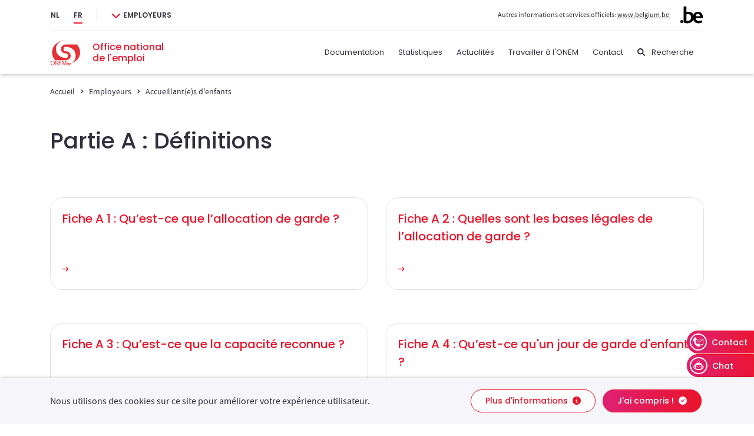

--- FILE ---
content_type: text/html; charset=UTF-8
request_url: https://www.onem.be/employeurs/accueillantes-d-enfants/partie-a-definitions
body_size: 6215
content:


                















                                        

                                                                                                                                                                                                                                                                                                                                                                                                                                                                                                                                                                                                                                                                                                                                                                                                                                                                                                                                                                                                                                                                                                                                                                                                                                                                                                                                                                                                                                                                                                                                                                                                                                                                                                                                                                                                                                                                                                                                                                                                                                                                                                                                                                                                                                                                                                                                                                                                                                                                                                                                                                                                                                                                                                                                                                                                                                                                                                                                                                                                                                                                                                                                                                                                                                                                                                                                                                                                                                                                                                                                                                                                                                                                                                                                                                                                                                                                                                                                                                                                                                                                                                                                                                                                                                                                                                                                                                                                                                                                                                                                                                                                                                                                                                                                                                                                                                                                                                                                                                                                                                                                                                                                                                                                                                                                                                                                                                                                                                                                                                                                                                                                                                                                                                                                                                                                                                                                                                                                                                                                                                                                                                                                                                                                                                                                                                                                                                                                                                                                                                                                                                                                                                                                                                                                                                                                                                                                                                                                                                                                                                                                                                                                                                                                                                                                                                                                                                                                                                                                                                                                                                                                                                                                                                                                                                                                                                                                                                                                                                                                                                                                                                                                                                                                                                                                                                                                                                                                                                                                                                                                                                                                                                                                                                                                                                                                                                                                                                                                                                                                                                                                                                                                                                                                                                                                                                                                                                                                                                                                                                                                                                                                                                                                                                                                                                                                                                                                                                                                                                                                                                                                                                                                                                                                                                                                                                                                                                                                                                                                                                                                                                                                                                                                                                                                                                                                                                                                                                                                                                                                                                                                                                                                                                                                                                                                                                                                                                                                                                                                                                                                                                                                                                                                                                                                                                                                                                                                                                                                                                                                                                                                                                                                                                                                                                                                                                                                                                                                                                                                                                                                                                                                                                                                                                                                                                                                                                                                                                                                                                                                                                                                                                                                                                                                                                                                                                                                                                                                                                                                                                                                                                                                                                                                                                                                                                                                                                                                                                                                                                                                                                                                                                                                                                                                                                                                                                                                                                                                                                                                                                                                                                                                                                                                                                                                                                                                                                                                                                                                                                                                                                                                                                                                                                                                                                                                                                                                                                                                                                                                                                                                                                                                                                                                                                                                                                                                                                                                                                                                                                                                                                                                                                                                                                                                                                                                                                                                                                                                                                                                                                                                                                                                                                                                                                                                                                                                                                                                                                                                                                                                                                                                                                                                                                                                                                                                                                                                                                                                                                                                                                                                                                                                                                                                                                                                                                                                                                                                                                                                                                                                                                                                                                                                                                                                                                                                                                                                                                                                                                                                                                                                                                                                                                                                                                                                                                                                                                                                                                                                                                                                                                                                                                                                                                                                                                                                                                                                                                                                                                                                                                                                                                                                                                                                                                                                                                                                                                                                                                                                                                                                                                                                                                                                                                                                                                                                                                                                                                                                                                                                                                                                                                                                                                                                                                                                                                                                                                                                                                                                                                                                                                                                                                                                                                                                                                                                                                                                                                                                                                                                                                                                                                                                                                                                                                                                                                                                                                                                                                                                                                                                                                                                                                                                                                                                                                                                                                                                                                                                                                                                                                                                                                                                                                                                                                                                                                                                                                                                                                                                                                                                                                                                                                                                                                                                                                                                                                                                                                                                                                                                                                                                                                                                                                                                                                                                                                                                                                                                                                                                                                                                                                                                                                                                                                                                                                                                                                                                                                                                                                                                                                                                                                                                                                                                                                                                                                                                                                                                                                                                                                                                                                                                                                                                                                                                                                                                                                                                                                                                                                                                                                                                                                                                                                                                                                                                                                                                                                                                                                                                                                                                                                                                                                                                                                                                                                                                                                                                                                                                                                                                                                                                                                                                                                                                                                                                                                                                                                                                                                                                                                                                                                                                                                                                                                                                                                                                                                                                                                                                                                                                                                                                                                                                                                                                                                                                                                                                                                                                                                                                                                                                                                                                                                                                                                                                                                                                                                                                                                                                                                                                                                                                                                                                                                                                                                                                                                                                                                                                                                                                                                                                                                                                                                                                                                                                                                                                                                                                                                                                                                                                                                                                                                                                                                                                                                                                                                                                                                                                                                                                                                                                                                                                                                                                                                                                                                                                                                                                                                                                                                                                                                                                                                                                                                                                                                                                                                                                                                                                                                                                                                                                                                                                                                                                                                                                                                                                                                                                                                                                                                                                                                                                                                                                                                                                                                                                                                                                                                                                                                                                                                                                                                                                                                                                                                                                                                                                                                                                                                                                                                                                                                                                                                                                                                                                                                                                                                                                                                                                                                                                                                                                                                                                                                                                                                                                                                                                                                                                                                                                                                                                                                                                                                                                                                                                                                                                                                                                                                                                                                                                                                                                                                                                                                                                                                                                                                                                                                                                                                                                                                                                                                                                                                                                                                                                                                                                                                                                                                                                                                                                                                                                                                                                                                                                                                                                                                                                                                                                                                                                                                                                                                                                                                                                                                                                                                                                                                                                                                                                                                                                                                                                                                                                                                                                                                                                                                                                                                                                                                                                                                                                                                                                                                                                                                                                                                                                                                                                                                                                                                                                                                                                                                                                                                                                                                                                                                                                                                                                                                                                                                                                                                                                                                                                                                                                                                                                                                                                                                                                                                                                                                                                                                                                                                                                                                                                                                                                                                                                                                                                                                                                                                                                                                                                                                                                                                                                                                                                                                                                                                                                                                                                                                                                                                                                                                                                                                                                                                                                                                                                                                                                                                                                                                                                                                                                                                                                                                                                                                                                                                                                                                                                                                                                                                                                                                                                                                                                                                                                                                                                                                                                                                                                                                                                                                                                                                                                                                                                                                                                                                                                                                                                                                                                                                                                                                                                                                                                                                                                                                                                                                                                                                                                                                                                                                                                                                                                                                                                                                                                                                                                                                                                                                                                                                                                                                                                                                                                                                                                                                                                                                                                                                                                                                                                                                                                                                                                                                                                                                                                                                                                                                                                                                                                                                                                                                                                                                                                                                                                                                                                                                                                                                                                                                                                                                                                                                                                                                                                                                                                                                                                                                                                                                                                                                                                                                                                                                                                                                                                                                                                                                                                                                                                                                                                                                                                                                                                                                                                                                                                                                                                                                                                                                                                                                                                                                                                                                                                                                                                                                                                                                                                                                                                                                                                                                                                                                                                                                                                                                                                                                                                                                                                                                                                                                                                                                                                                                                                                                                                                                                                                                                                                                                                                                                                                                                                                                                                                                                                                                                                                                                                                                                                                                                                                                                                                                                                                                                                                                                                                                                                                                                                                                                                                                                                                                                                                                                                                                                                                                                                                                                                                                                                                                                                                                                                                                                                                                                                                                                                                                                                                                                                                                                                                                                                                                                                                                                                                                                                                                                                                                                                                                                                                                                                                                                                                                                                                                                                                                                                                                                                                                                                                                                                                                                                                                                                                                                                                                                                                                                                                                                                                                                                                                                                                                                                                                                                                                                                                                                                                                                                                                                                                                                                                                                                                                                                                                                                                                                                                                                                                                                                                                                                                                                                                                                                                                                                                                                                                                                                                                                                                                                                                                                                                                                                                                                                                                                                                                                                                                                                                                                                                                                                                                                                                                                                                                                                                                                                                                                                                                                                                                                                                                                                                                                                                                                                                                                                                                                                                                                                                                                                                                                                                                                                                                                                                                                                                                                                                                                                                                                                                                                                                                                                                                                                                                                                                                                                                                                                                                                                                                                                                                                                                                                                                                                                                                                                                                                                                                                                                                                                                                                                                                                                                                                                                                                                                                                                                                                                                                                                                                                                                                                                                                                                                                                                                                                                                                                                                                                                                                                                                                                                                                                                                                                                                                                                                                                                                                                                                                                                                                                                                                                                                                                                                                                                                                                                                                                                                                                                                                                                                                                                                                                                                                                                                                                                                                                                                                                                                                                                                                                                                                                                                                                                                                                                                                                                                                                                                                                                                                                                                                                                                                                                                                                                                                                                                                                                                                                                                                                                                                                                                                                                                                                                                                                                                                                                                                                                                                                                                                                                                                                                                                                                                                                                                                                                                                                                                                                                                                                                                                                                                                                                                                                                                                                                                                                                                                                                                                                                                                                                                                                                                                                                                                                                                                                                                                                                                                                                                                                                                                                                                                                                                                                                                                                                                                                                                                                                                                                                                                                                                                                                                                                                                                                                                                                                                                                                                                                                                                                                                                                                                                                                                                                                                                                                                                                                                                                                                                                                                                                                                                                                                                                                                                                                                                                                                                                                                                                                                                                                                                                                                                                                                                                                                                                                                                                                                                                                                                                                                                                                                                                                                                                                                                                                                                                                                                                                                                                                                                                                                                                                                                                                                                                                                                                                                                                                                                                                                                                                                                                                                                                                                                                                                                                                                                                                                                                                                                                                                                                                                                                                                                                                                                                                                                                                                                                                                                                                                                                                                                                                                                                                                                                                                                                                                                                                                                                                                                                                                                                                                                                                                                                                                                                                                                                                                                                                                                                                                                                                                                                                                                                                                                                                                                                                                                                                                                                                                                                                                                                                                                                                                                                                                                                                                                                                                                                                                                                                                                                                                                                                                                                                                                                                                                                                                                                                                                                                                                                                                                                                                                                                                                                                                                                                                                                                                                                                                                                                                                                                                                                                                                                                                                                                                                                                                                                                                                                                                                                                                                                                                                                                                                                                                                                                                                                                                                                                                                                                                                                                                                                                                                                                                                                                                                                                                                                                                                                                                                                                                                                                                                                                                                                                                                                                                                                                                                                                                                                                                                                                                                                                                                                                                                                                                                                                                                                                                                                                                                                                                                                                                                                                                                                                                                                                                                                                                                                                                                                                                                                                                                                                                                                                                                                                                                                                                                                                                                                                                                                                                                                                                                                                                                                                                                                                                                                                                                                                                                                                                                                                                                                                                                                                                                                                                                                                                                                                                                                                                                                                                                                                                                                                                                                                                                                                                                                                                                                                                                                                                                                                                                                                                                                                                                                                                                                                                                                                                                                                                                                                                                                                                                                                                                                                                                                                                                                                                                                                                                                                                                                                                                                                                                                                                                                                                                                                                                                                                                                                                                                                                                                                                                                                                                                                                                                                                                                                                                                                                                                                                                                                                                                                                                                                                                                                                                                                                                                                                                                                                                                                                                                                                                                                                                                                                                                                                                                                                                                                                                                                                                                                                                                                                                                                                                                                                                                                                                                                                                                                                                                                                                                                                                                                                                                                                                                                                                                                                                                                                                                                                                                                                                                                                                                                                                                                                                                                                                                                                                                                                                                                                                                                                                                                                                                                                                                                                                                                                                                                                                                                                                                                                                                                                                                                                                                                                                                                                                                                                                                                                                                                                                                                                                                                                                                                                                                                                                                                                                                                                                                                                                                                                                                                                                                                                                                                                                                                                                                                                                                                                                                                                                                                                                                                                                                                                                                                                                                                                                                                                                                                                                                                                                                                                                                                                                                                                                                                                                                                                                                                                                                                                                                                                                                                                                                                                                                                                                                                                                                                                                                                                                                                                                                                                                                                                                                                                                                                                                                                                                                                                                                                                                                                                                                                                                                                                                                                                    
        
    
            <!DOCTYPE html>
        <html lang="fr" data-ori-integration-id="3480a3f9-b548-46e6-b9e3-d9c74d8b485f">
            <head>
                <meta http-equiv="Content-Type" content="text/html; charset=UTF-8">
                <meta http-equiv="X-UA-Compatible" content="IE=edge">
                <meta name="viewport" content="width=device-width, initial-scale=1">
                <title>    Partie A : Définitions                </title>
                <meta name="description" content="">
                                                    <link rel="icon" type="image/png" sizes="64x64" href="/bundles/aed01f15637d1fde6e957a10dbfd7a715a609aee/static/icon64.png">
                    <link rel="apple-touch-icon" sizes="180x180" href="/bundles/aed01f15637d1fde6e957a10dbfd7a715a609aee/static/icon180.png">
                    <meta name="msapplication-square70x70logo" content="/bundles/aed01f15637d1fde6e957a10dbfd7a715a609aee/static/icon70.png">
                    <meta name="msapplication-square150x150logo" content="/bundles/aed01f15637d1fde6e957a10dbfd7a715a609aee/static/icon150.png">
                    <meta name="msapplication-square310x310logo" content="/bundles/aed01f15637d1fde6e957a10dbfd7a715a609aee/static/icon310.png">
                    <meta name="theme-color" content="#2e2e2e"/>
                    <meta name="msapplication-wide310x150logo" content="/bundles/aed01f15637d1fde6e957a10dbfd7a715a609aee/static/icon-rect-310.png">
                    <meta name="msapplication-TileColor" content="#3C5DAA">
                    <link rel="stylesheet" href="/bundles/aed01f15637d1fde6e957a10dbfd7a715a609aee/css/app.css">
                            </head>
            <body class="basic-page  has-alert" data-translations="{&quot;target_blank&quot;:&quot;Nouvelle fen\u00eatre&quot;,&quot;file_selected&quot;:&quot;%count% files selected&quot;,&quot;form_error&quot;:&quot;The form faced an issue : %message%&quot;,&quot;form_saved&quot;:&quot;Votre demande a \u00e9t\u00e9 enregistr\u00e9e avec l&#039;identifiant %uid%&quot;,&quot;form_processed&quot;:&quot;Votre demande a \u00e9t\u00e9 prise en compte&quot;,&quot;form_error_try_later&quot;:&quot;The form faced an issue, please try again later&quot;}" data-chat-server="https&#x3A;&#x2F;&#x2F;masterbot-chat-onemrva-ori-prod.apps.cloud.sodigital.io">
                <div id="cookiesBanner" class="bg-light pt-2 pt-md-0">
    <div class="container container-fluid d-lg-flex align-items-sm-center">
        <p class="text-center text-lg-left mb-0">
            Nous utilisons des cookies sur ce site pour améliorer votre expérience utilisateur.
        </p>
        <ul class="list-inline ml-auto d-flex d-xl-block justify-content-center flex-wrap my-3">
            <li class="list-inline-item m-1">
                <a class="btn btn-outline-primary" href="/politique-dutilisation-des-cookies">Plus d&#039;informations <i class="fa fa-info-circle ml-1" aria-hidden="true"></i></a>
            </li>
            <li class="list-inline-item m-1">
                <button id="closeCookie" class="btn btn-primary close-banner">J&#039;ai compris ! <i class="fa fa-check-circle ml-1" aria-hidden="true"></i></button>
            </li>
        </ul>
    </div>
</div>

                                    <a href="#main-content" class="sr-only" id="skip-nav">Passer directement au contenu</a>
                                                    <div class="print-only">
                        <img src="/bundles/aed01f15637d1fde6e957a10dbfd7a715a609aee/static/images/logo-fr.svg" alt="Office national de l&#039;emploi" width="50" height="43" class="img-fluid">
                    </div>
                                                    <div id="wrapper"><header id="header" class="fixed-top">
                                                                                                                                                                                                                
    <div class="container-xl px-0 px-xl-3">
        <div class="header-top flex-row align-items-center d-none d-xl-flex">
            <ul class="navbar-nav lang-nav flex-row">
                




                                                        <li class="nav-item ">
                    <a href="//www.rva.be/werkgevers/onthaalouders/deel-a-definities" class="nav-link no-icon text-body font-weight-semi">NL</a>
                </li>
                                                                            <li class="nav-item active">
                    <a href="//www.onem.be/employeurs/accueillantes-d-enfants/partie-a-definitions" class="nav-link no-icon text-body font-weight-semi">FR</a>
                </li>
                                                                        
            </ul>
                                <div class="dropdown">
        <button class="btn dropdown-toggle" type="button" id="dropdownProfile-1" data-toggle="dropdown" aria-haspopup="true" aria-expanded="false">
                            EMPLOYEURS
                    </button>
        <div class="dropdown-menu" aria-labelledby="dropdownProfile-1">
            <a class="dropdown-item " href="/citoyens"><span>CITOYENS</span></a>
            <a class="dropdown-item active" href="/employeurs"><span>EMPLOYEURS</span></a>
        </div>
    </div>

                        <p class="ml-auto mb-0 text-smm">Autres informations et services officiels: <a href="//www.belgium.be/fr" class="text-body text-underline">www.belgium.be <img src="/bundles/aed01f15637d1fde6e957a10dbfd7a715a609aee/static/images/logos/be-logo-black.svg" alt="" width="40" height="30" class="ml-3"></a></p>
        </div>

        <nav class="navbar navbar-expand-xl px-3 py-2 px-xl-0">
            <div class="navbar-brand-mobile align-items-center">
                                    <a class="navbar-brand mr-4" href="/">
                        <img src="/bundles/aed01f15637d1fde6e957a10dbfd7a715a609aee/static/images/logo-fr.svg" alt="Office national de l&#039;emploi" width="50" height="43" class="img-fluid">
                    </a>
                                <div class="d-none d-xl-block">
                                                <div class="dropdown">
        <button class="btn dropdown-toggle" type="button" id="dropdownProfile-2" data-toggle="dropdown" aria-haspopup="true" aria-expanded="false">
                            EMPLOYEURS
                    </button>
        <div class="dropdown-menu" aria-labelledby="dropdownProfile-2">
            <a class="dropdown-item " href="/citoyens"><span>CITOYENS</span></a>
            <a class="dropdown-item active" href="/employeurs"><span>EMPLOYEURS</span></a>
        </div>
    </div>

                                    </div>
            </div>
            <div class="collapse navbar-collapse justify-content-lg-end mr-xl-4" id="nvbarNav">
                <div class="scrollable">
                    <div class="mr-auto d-block d-xl-none">
                            <div class="dropdown">
        <button class="btn dropdown-toggle" type="button" id="dropdownProfile-" data-toggle="dropdown" aria-haspopup="true" aria-expanded="false">
                            EMPLOYEURS
                    </button>
        <div class="dropdown-menu" aria-labelledby="dropdownProfile-">
            <a class="dropdown-item " href="/citoyens"><span>CITOYENS</span></a>
            <a class="dropdown-item active" href="/employeurs"><span>EMPLOYEURS</span></a>
        </div>
    </div>
                    </div>
                    <div class="navbar-brand-static mr-auto">
                            <a class="navbar-brand mr-auto" href="/">
        <img src="/bundles/aed01f15637d1fde6e957a10dbfd7a715a609aee/static/images/logo-fr.svg" width="50" height="43" class="img-fluid mr-3" alt="Office national de l&#039;emploi">
        <span class="align-middle">Office national de l&#039;emploi</span>
    </a>
                    </div>
                    <ul class="navbar-nav first-nav">
                                                                                                                    <li class="nav-item ">
                                    <a href="/documentation" class="nav-link text-body">Documentation</a>
                                </li>
                                                                                            <li class="nav-item ">
                                    <a href="/statistiques" class="nav-link text-body">Statistiques</a>
                                </li>
                                                                                            <li class="nav-item ">
                                    <a href="/actualites" class="nav-link text-body">Actualités</a>
                                </li>
                                                                                            <li class="nav-item ">
                                    <a href="/travailler-a-l-onem" class="nav-link text-body">Travailler à l&#039;ONEM</a>
                                </li>
                                                                                            <li class="nav-item ">
                                    <a href="/contact" class="nav-link text-body">Contact</a>
                                </li>
                                                                                                </ul>
                                            <ul class="navbar-nav social-nav flex-row justify-content-around justify-content-sm-start d-xl-none mt-5">
                                    <li class="nav-item">
            <a href="https://www.facebook.com/rijksdienstvoorarbeidsvoorziening" title="Facebook" target="_blank" class="no-icon text-body" rel="noopener"><i class="fab fa-facebook-f" aria-hidden="true"></i></a>
        </li>
            <li class="nav-item">
            <a href="https://www.instagram.com/onem_rva/" title="Instagram" target="_blank" class="no-icon text-body" rel="noopener"><i class="fab fa-instagram" aria-hidden="true"></i></a>
        </li>
            <li class="nav-item">
            <a href="https://www.linkedin.com/company/rijksdienst-voor-arbeidsvoorziening/mycompany/?viewAsMember=true" title="LinkedIn" target="_blank" class="no-icon text-body" rel="noopener"><i class="fab fa-linkedin-in" aria-hidden="true"></i></a>
        </li>
    
                        </ul>
                                        <ul class="navbar-nav lang-nav flex-row justify-content-around justify-content-sm-start d-xl-none mt-5">
                        




                                                        <li class="nav-item ">
                    <a href="//www.rva.be/werkgevers/onthaalouders/deel-a-definities" class="nav-link no-icon text-body font-weight-semi">NL</a>
                </li>
                                                                            <li class="nav-item active">
                    <a href="//www.onem.be/employeurs/accueillantes-d-enfants/partie-a-definitions" class="nav-link no-icon text-body font-weight-semi">FR</a>
                </li>
                                                                        
                    </ul>
                </div>
            </div>
            <a href="#" class=" text-decoration-none text-body mr-3 ml-auto px-0" data-toggle="modal" data-target="#searchModal" aria-label="Recherche">
                <i class="fo fo-search mr-xl-2" aria-hidden="true"></i>
                <span class="d-none d-xl-inline">Recherche</span>
            </a>

                
            <a class="navbar-toggler ml-4" role="button" data-toggle="collapse" data-target="#nvbarNav" aria-controls="nvbarNav" aria-expanded="false" aria-label="Afficher la navigation">
                <div class="hamburger">
                    <span></span>
                    <span></span>
                    <span></span>
                </div>
                <div class="cross">
                    <span></span>
                    <span></span>
                </div>
            </a>
        </nav>
    </div>
</header>
<main id="main-content" class="main-content animations">
                                                            <div class="help print-hide">
                                    <a href="/contact" class="btn btn-primary btn-helper"><i class="fo fo-contact mr-2" aria-hidden="true"></i> Contact</a>

                                                                            <a href="#" class="btn btn-primary btn-helper MB-ChatOpener"><i class="fo fo-chatbot mr-2" aria-hidden="true"></i> Chat</a>
                                                                    </div>
                                                                                                                                                                                                                                <section class="content-body" data-ajax-lexicon="/lexique.json">
                                        <div class="container">
                                            <div class="row">
                                                <div class="col-12">
                                                    
<nav aria-label="breadcrumb">
    <ol class="breadcrumb ">
                <li class="breadcrumb-item">
            <a href="/" class="text-body font-family-secondary breadcrumb-home">
                Accueil
            </a>
        </li>
                                            


                <li class="breadcrumb-item">
        <a href="//www.onem.be/employeurs" class="text-body font-family-secondary">
            Employeurs
        </a>
    </li>

                                                                                                                                                                                                                                                                                                                                                                                                <li class="breadcrumb-item">
                    <a href="//www.onem.be/employeurs/accueillantes-d-enfants" class="text-body font-family-secondary">
                Accueillant(e)s d&#039;enfants
            </a>
            </li>

        
                                                                                                                                                    

                        </ol>
</nav>


                                                    <div id="skip-content">
                                                                                                                        <h1 >Partie A : Définitions</h1>
                                                        
                                                    </div>
                                                    <div class="row">
                                                                
    
                                                                                                        <div class="col-lg-3 mb-5 order-2 print-hide">
        
                                                                    
                    
                                                                                                                                                                                                                                                                                                                                                                                                                                



                            
            </div>
        <div class="col-lg-12 order-1">
        <div class="row content-lexicon">
                        <div class="col-12 mb-5 content-wysiwyg">                                                                <div class="row" id="row-84addfcf-1557-4018-9b6d-81e3bd6e9359">
                                                                                        <div class="col-md-6 mt-4 mb-5">
                <div class="card card-sm h-100">
                    <div class="card-header">
                        <h2 class="card-title">
                                                                                                                                                Fiche A 1 : Qu’est-ce que l’allocation de garde ?
                        </h2>
                    </div>
                    <div class="card-body">
                        <div>
                                                    </div>
                    </div>
                                            <div class="card-footer">
                            <a href="/employeurs/accueillantes-d-enfants/partie-a-definitions/fiche-a-1-quest-ce-que-lallocation-de-garde-" class="text-xs stretched-link d-inline-block" aria-label="Fiche A 1 : Qu’est-ce que l’allocation de garde ?"><div class="fleche-container"><i class="fo fo-fleche" aria-hidden="true"></i></div></a>
                        </div>
                                    </div>
            </div>
                                                            <div class="col-md-6 mt-4 mb-5">
                <div class="card card-sm h-100">
                    <div class="card-header">
                        <h2 class="card-title">
                                                                                                                                                Fiche A 2 : Quelles sont les bases légales de l’allocation de garde ?
                        </h2>
                    </div>
                    <div class="card-body">
                        <div>
                                                    </div>
                    </div>
                                            <div class="card-footer">
                            <a href="/employeurs/accueillantes-d-enfants/partie-a-definitions/fiche-a-2-quelles-sont-les-bases-legales-de-lallocation-de-garde-" class="text-xs stretched-link d-inline-block" aria-label="Fiche A 2 : Quelles sont les bases légales de l’allocation de garde ?"><div class="fleche-container"><i class="fo fo-fleche" aria-hidden="true"></i></div></a>
                        </div>
                                    </div>
            </div>
                                                            <div class="col-md-6 mt-4 mb-5">
                <div class="card card-sm h-100">
                    <div class="card-header">
                        <h2 class="card-title">
                                                                                                                                                Fiche A 3 : Qu’est-ce que la capacité reconnue ?
                        </h2>
                    </div>
                    <div class="card-body">
                        <div>
                                                    </div>
                    </div>
                                            <div class="card-footer">
                            <a href="/employeurs/accueillantes-d-enfants/partie-a-definitions/fiche-a-3-quest-ce-que-la-capacite-reconnue-" class="text-xs stretched-link d-inline-block" aria-label="Fiche A 3 : Qu’est-ce que la capacité reconnue ?"><div class="fleche-container"><i class="fo fo-fleche" aria-hidden="true"></i></div></a>
                        </div>
                                    </div>
            </div>
                                                            <div class="col-md-6 mt-4 mb-5">
                <div class="card card-sm h-100">
                    <div class="card-header">
                        <h2 class="card-title">
                                                                                                                                                Fiche A 4 : Qu’est-ce qu&#039;un jour de garde d&#039;enfant ?
                        </h2>
                    </div>
                    <div class="card-body">
                        <div>
                                                    </div>
                    </div>
                                            <div class="card-footer">
                            <a href="/employeurs/accueillantes-d-enfants/partie-a-definitions/fiche-a-4-quest-ce-qu-un-jour-de-garde-d-enfant-" class="text-xs stretched-link d-inline-block" aria-label="Fiche A 4 : Qu’est-ce qu&#039;un jour de garde d&#039;enfant ?"><div class="fleche-container"><i class="fo fo-fleche" aria-hidden="true"></i></div></a>
                        </div>
                                    </div>
            </div>
                                                            <div class="col-md-6 mt-4 mb-5">
                <div class="card card-sm h-100">
                    <div class="card-header">
                        <h2 class="card-title">
                                                                                                                                                Fiche A 5 : Qu’est-ce que le plan de référence ?
                        </h2>
                    </div>
                    <div class="card-body">
                        <div>
                                                    </div>
                    </div>
                                            <div class="card-footer">
                            <a href="/employeurs/accueillantes-d-enfants/partie-a-definitions/fiche-a-5-quest-ce-que-le-plan-de-reference-" class="text-xs stretched-link d-inline-block" aria-label="Fiche A 5 : Qu’est-ce que le plan de référence ?"><div class="fleche-container"><i class="fo fo-fleche" aria-hidden="true"></i></div></a>
                        </div>
                                    </div>
            </div>
                                                            <div class="col-md-6 mt-4 mb-5">
                <div class="card card-sm h-100">
                    <div class="card-header">
                        <h2 class="card-title">
                                                                                                                                                Fiche A 6 : Qu’est-ce qu&#039;une garde occasionnelle ?
                        </h2>
                    </div>
                    <div class="card-body">
                        <div>
                                                    </div>
                    </div>
                                            <div class="card-footer">
                            <a href="/employeurs/accueillantes-d-enfants/partie-a-definitions/fiche-a-6-quest-ce-qu-une-garde-occasionnelle-" class="text-xs stretched-link d-inline-block" aria-label="Fiche A 6 : Qu’est-ce qu&#039;une garde occasionnelle ?"><div class="fleche-container"><i class="fo fo-fleche" aria-hidden="true"></i></div></a>
                        </div>
                                    </div>
            </div>
                                                            <div class="col-md-6 mt-4 mb-5">
                <div class="card card-sm h-100">
                    <div class="card-header">
                        <h2 class="card-title">
                                                                                                                                                Fiche A 7 : Quelle est la signification des codes repris sur la feuille de calcul ONSS ou ONSS-APL et sur le formulaire C220 B (IC…) ?
                        </h2>
                    </div>
                    <div class="card-body">
                        <div>
                                                    </div>
                    </div>
                                            <div class="card-footer">
                            <a href="/employeurs/accueillantes-d-enfants/partie-a-definitions/fiche-a-7-quelle-est-la-signification-des-codes-repris-sur-la-feuille-de-calcul-onss-ou-onss-apl-et-sur-le-formulaire-c220-b-ic-" class="text-xs stretched-link d-inline-block" aria-label="Fiche A 7 : Quelle est la signification des codes repris sur la feuille de calcul ONSS ou ONSS-APL et sur le formulaire C220 B (IC…) ?"><div class="fleche-container"><i class="fo fo-fleche" aria-hidden="true"></i></div></a>
                        </div>
                                    </div>
            </div>
            

                    </div>
    
    
                                <div class="print-hide">
                                    </div>
                
                

<div>
    <br>
                                                                </div>

            </div>
        </div>
                    </div>
                                                    </div>
                                                </div>
                                            </div>
                                        </div>
                                    </section>
                                                                                        <a href="#main-content" aria-label="Back to top" class="back-to-top"><img src="/bundles/aed01f15637d1fde6e957a10dbfd7a715a609aee/static/images/icons/back_top_icon.svg" alt="Back to top" aria-hidden="true"></a>
                        </main>

<footer id="footer" class="bg-light py-6 circles print-hide">
    <div class="container">
        <div class="row">
            <div class="col-12 col-lg-8">
                <div class="row">
                                                                                            <div class="col-lg-3">
                                                                                                    <div class="footer-list-header border-bottom border-dark pb-2 mb-3">
                                        <p class="text-uppercase text-lg mb-0 font-family-primary">L&#039;ONEM</p>
                                    </div>
                                    <ul class="list-unstyled mb-0">
                                                                                    <li class="pb-2 font-family-secondary">
                                                                                                                                                                                                    <a href="/a-propos-de-l-onem"  >
                                                    À propos de l&#039;ONEM
                                                </a>
                                            </li>
                                                                                    <li class="pb-2 font-family-secondary">
                                                                                                                                                                                                    <a href="/l-onem-et-la-societe"  >
                                                    L&#039;ONEM et la société
                                                </a>
                                            </li>
                                                                                    <li class="pb-2 font-family-secondary">
                                                                                                                                                                                                    <a href="/partenaires"  >
                                                    Partenaires
                                                </a>
                                            </li>
                                                                                    <li class="pb-2 font-family-secondary">
                                                                                                                                                                                                    <a href="/marches-publics"  >
                                                    Marchés publics
                                                </a>
                                            </li>
                                                                                    <li class="pb-2 font-family-secondary">
                                                                                                                                                                                                    <a href="/espace-presse"  >
                                                    Espace presse
                                                </a>
                                            </li>
                                                                                    <li class="pb-2 font-family-secondary">
                                                                                                                                                                                                    <a href="/international"  >
                                                    International
                                                </a>
                                            </li>
                                                                                    <li class="pb-2 font-family-secondary">
                                                                                                                                                                                                    <a href="/glossaire"  >
                                                    Glossaire
                                                </a>
                                            </li>
                                                                            </ul>
                                                            </div>
                                                    <div class="col-lg-3 mt-5 mt-lg-0">
                                                                                                    <div class="footer-list-header border-bottom border-dark pb-2 mb-3">
                                        <p class="text-uppercase text-lg mb-0 font-family-primary">Accès Rapides</p>
                                    </div>
                                    <ul class="list-unstyled mb-0">
                                                                                    <li class="pb-2 font-family-secondary">
                                                                                                                                                                                                    <a href="/reforme-de-la-reglementation-du-chomage"  >
                                                    Réforme de la réglementation du chômage
                                                </a>
                                            </li>
                                                                                    <li class="pb-2 font-family-secondary">
                                                                                                                                                                                                    <a href="/breakatwork"  >
                                                    BreakAtWork
                                                </a>
                                            </li>
                                                                                    <li class="pb-2 font-family-secondary">
                                                                                                                                                                                                    <a href="/onemtech"  >
                                                    ONEMTech
                                                </a>
                                            </li>
                                                                                    <li class="pb-2 font-family-secondary">
                                                                                                                                                                                                    <a href="/services-en-ligne"  >
                                                    Services en ligne
                                                </a>
                                            </li>
                                                                                    <li class="pb-2 font-family-secondary">
                                                                                                                                                                                                    <a href="https://interactivestats.services.rvaonem.fgov.be/interactivestats/home.jsf?language=fr" target="_blank" >
                                                    Statistiques interactives
                                                </a>
                                            </li>
                                                                                    <li class="pb-2 font-family-secondary">
                                                                                                                                                                                                    <a href="https://rapportannuel.onem.be/" target="_blank" >
                                                    Rapport annuel ONEM
                                                </a>
                                            </li>
                                                                                    <li class="pb-2 font-family-secondary">
                                                                                                                                                                                                    <a href="/attention-au-phishing"  >
                                                    Attention au phishing!
                                                </a>
                                            </li>
                                                                            </ul>
                                                            </div>
                                            
                    <div class="mt-5 pr-lg-5 col-lg-6 mt-lg-0">
                            <div class="footer-list-header border-bottom border-dark pb-2 mb-2">
        <p class="text-uppercase text-lg mb-0 font-family-primary">FFE</p>
    </div>
    <p>Le Fonds a été institué auprès de l&#039;ONEM qui met à sa disposition les services, le personnel, l&#039;équipement et les installations.</p>
    <a href="/ffe" class="btn btn-outline-primary">Accéder au site web du FFE</a>
                    </div>
                </div>
            </div>
                            <div class="col-12 col-lg-4 border-big-lg-left pl-lg-5">
                    <hr class="my-6 d-lg-none">
                    <p class="text-xl font-weight-semi">Newsletter pour les employeurs</p>
                    <p>Inscrivez-vous à notre newsletter pour recevoir les dernières informations sur les réglementations de l&#039;ONEM.</p>
                    <iframe id="iframe_flxml_form" src="https://www.flexmail.eu/sf-302960d22455320be2704d0779fbdfe709d62" frameborder="0" scrolling="no" style="overflow:hidden;height:190px;width:100%" height="100%" width="100%" title="Flexmail Iframe"></iframe>
                </div>
                        <div class="col-12">
                <hr class="my-6">
                <div class="d-flex align-items-center mt-6 flex-column flex-xl-row">
                    <ul class="list-unstyled d-flex flex-column flex-xl-row align-items-center text-center text-xl-left">
                                                                                                                                                <li class="mr-md-3 pb-2 text-sm font-family-secondary">
                                                                                                                                                                    <a href="/conditions-de-reutilisation"  >
                                            Conditions de réutilisation
                                        </a>
                                    </li>
                                                                    <li class="mr-md-3 pb-2 text-sm font-family-secondary">
                                                                                                                                                                    <a href="/declaration-d-accessibilite"  >
                                            Déclaration d&#039;accessibilité
                                        </a>
                                    </li>
                                                                    <li class="mr-md-3 pb-2 text-sm font-family-secondary">
                                                                                                                                                                    <a href="/politique-dutilisation-des-cookies"  >
                                            Politique d’utilisation des cookies
                                        </a>
                                    </li>
                                                                    <li class="mr-md-3 pb-2 text-sm font-family-secondary">
                                                                                                                                                                    <a href="/declaration-de-confidentialite"  >
                                            Déclaration de confidentialité
                                        </a>
                                    </li>
                                                                                    
                    </ul>
                    <ul class="list-unstyled d-flex mr-xl-4 ml-xl-auto">
                                                    <li class="mr-3">
                                <a href="https://www.facebook.com/rijksdienstvoorarbeidsvoorziening" title="Facebook" target="_blank" class="no-icon text-body" rel="noopener"><i class="fab fa-facebook-f" aria-hidden="true"></i></a>
                            </li>
                                                    <li class="mr-3">
                                <a href="https://www.instagram.com/onem_rva/" title="Instagram" target="_blank" class="no-icon text-body" rel="noopener"><i class="fab fa-instagram" aria-hidden="true"></i></a>
                            </li>
                                                    <li class="mr-3">
                                <a href="https://www.linkedin.com/company/rijksdienst-voor-arbeidsvoorziening/mycompany/?viewAsMember=true" title="LinkedIn" target="_blank" class="no-icon text-body" rel="noopener"><i class="fab fa-linkedin-in" aria-hidden="true"></i></a>
                            </li>
                                            </ul>
                    <p>&copy; 2026 ONEM</p>
                </div>
            </div>
        </div>
    </div>
</footer>
<div class="py-5 print-hide">
    <div class="container">
        <div class="row">
            <div class="col-12">
                <ul class="list-unstyled d-flex flex-column flex-md-row align-items-center mb-0">
                    <li class="mr-md-6">
                        <a href="//www.onem.be/l-onem-et-la-societe/la-diversite-a-l-onem" class="no-icon text-body" rel="noopener"><img src="/bundles/aed01f15637d1fde6e957a10dbfd7a715a609aee/static/images/logos/logo_diversite_federale.jpg" alt="La diversité &amp; l&#039;ONEM" class="img-responsive" height="50"></a>
                    </li>
                    <li class="mr-md-6">
                                                <a href="https://ww1.issa.int/fr" class="no-icon text-body" rel="noopener">
                            <img src="/bundles/aed01f15637d1fde6e957a10dbfd7a715a609aee/static/images/issa/FR-SQ-ISSA-0.png" alt="issa - Qualité des services" class="img-responsive"  height="50">
                        </a>
                    </li>
                </ul>
            </div>
        </div>
    </div>
</div>
</div>
                
                                    <div class="modal fade" id="searchModal" tabindex="-1" aria-labelledby="searchModalLabel" aria-hidden="true">
                        <div class="modal-dialog">
    <div class="modal-content">
        <h2 class="sr-only" id="searchModalLabel">Recherche</h2>
        <button type="button" class="close-icon ml-auto" data-dismiss="modal" aria-label="Close">
            <span></span>
            <span></span>
        </button>
            <form class="c-header__search" action="/chercher" method="GET">
                <div class="modal-body d-flex justify-content-center">
                    <div class="input-group">
                        <input name ="q" class="form-control" type="text" placeholder="Que recherchez-vous ?" aria-label="Recherche" aria-describedby="button-addon2">
                        <div class="input-group-append">
                            <button class="btn btn-link text-decoration-none" type="submit" id="button-addon2">
                                <span class="sr-only">Rechercher</span>
                                <i class="fo fo-fleche" aria-hidden="true"></i>
                            </button>
                        </div>
                    </div>
                </div>
            </form>
    </div>
</div>

                    </div>
                                <div id='MB-ChatEntry'></div>
                                    <script type="application/javascript" src="/bundles/emsform/js/form.js"></script>
                    <script src="/bundles/aed01f15637d1fde6e957a10dbfd7a715a609aee/js/app.js"></script>
                                                    <script src="/tracking.js"></script>
                    <script src="https://matomo.bosa.be/matomo.js" async defer></script>
                                <script src="/flexmail.js"></script>
                <script src="https://masterbot-chat-onemrva-ori-prod.apps.cloud.sodigital.io/snippetIntegration" id="MBSnippetScript" type="text/javascript" async></script>
            </body>
        </html>
    

--- FILE ---
content_type: text/html; charset=utf-8
request_url: https://masterbot-chat-onemrva-ori-prod.apps.cloud.sodigital.io/integrationChat.html
body_size: 779
content:
<!doctype html><html><head><meta http-equiv="Content-Security-Policy" content="base-uri 'none'; object-src 'none'; script-src 'unsafe-inline' 'self' 'unsafe-eval'; style-src 'unsafe-inline'; connect-src 'self' wss: https; img-src 'self' https: data:; frame-src 'self' https: data:"><meta charset="UTF-8"><title>Masterbot</title><meta name="viewport" content="width=device-width,initial-scale=1,maximum-scale=1,user-scalable=0"></head><body style="height:100vh; width:100vw; background-color: transparent;"><link rel="stylesheet/less" id="colorLess" data-href="/color.less"><script>window.less = {
    async: false,
    env: 'production'
  };
  try {
    window.env = JSON.parse('{"DEPLOYMENT_TYPE":"openshift","USE_TLS":"true","CHAT_SERVER_HOST":"masterbot-chat-onemrva-ori-prod.apps.cloud.sodigital.io","CHAT_SERVER_PORT":"8080","NODE_ENV":"production","AUTH_TYPE":"none","PASSWORD_PREFIX":".","LANGUAGES":"fr-FR,nl-NL,de-DE","jsBaseUrl":"/","colorUrl":"/color.less","lessUrl":"/less.js"}');
  }
  catch(err){
    console.error(err);
    window.env = {};
  }</script><script id="lessJs" data-src="/less.js"></script><div id="chat-container" style="height:100%;width:100%;"></div><script class="applyRootPath" data-src="d0caee4160cd076e636f.js"></script><script class="applyRootPath" data-src="c8bd7faf2cc7f4010c09.js"></script><script class="applyRootPath" data-src="ad79cc6a38c201823a93.js"></script><script>const colorLess = document.getElementById('colorLess');
  const lessJs = document.getElementById('lessJs');
  const applyRootPath = document.getElementsByClassName('applyRootPath');
  colorLess.href = (window && window.env && window.env.colorUrl) || colorLess.dataset.href || '/color.less';
  lessJs.src = (window && window.env && window.env.lessUrl) || colorLess.dataset.src || "/less.js"
  for(i=0; i<applyRootPath.length; i++){
    oneScript = applyRootPath[i];
    oneScript.src = (window && window.env && window.env.jsBaseUrl) ? window.env.jsBaseUrl + 'js/' + oneScript.dataset.src : oneScript.dataset.src;
  }</script></body></html>

--- FILE ---
content_type: application/javascript; charset=utf-8
request_url: https://masterbot-chat-onemrva-ori-prod.apps.cloud.sodigital.io/js/ad79cc6a38c201823a93.js
body_size: 5001
content:
(self.webpackChunkssai_chat=self.webpackChunkssai_chat||[]).push([[179],{98045:(n,e,t)=>{"use strict";var E=t(67294),s=t(73935),o=t(65526),r=t(87907)("ChatSnippet"),i=E.lazy((function(){return Promise.all([t.e(276),t.e(404)]).then(t.bind(t,43576))})),S=document.getElementById("chat-container");t.p=(0,o.createChatURL)("/js/",!0),r.msg("Chat Snippet Integration - ".concat("2.1.0")),s.render(E.createElement(E.Suspense,{fallback:E.createElement("div",{style:{height:"100%",width:"100%",display:"flex",alignItems:"center",justifyContent:"center",backgroundColor:"white",borderRadius:"25px"}},E.createElement("div",{className:"typing-loader-wrapper"},E.createElement("div",{className:"typing-loader"})))},E.createElement(i,null)),S)},45021:n=>{"use strict";n.exports={VISITOR_ACCOUNT:"ANONYM",LANGUAGES:{ENGLISH:"en-US",en:"en-US",FRENCH:"fr-FR",fr:"fr-FR",GERMAN:"de-DE",de:"de-DE",DUTCH:"nl-NL",nl:"nl-NL",SPANISH:"es-ES",es:"es-ES"},CATALOG:{APP_TYPES:{SERVICE:"Service"},CATEGORIES:{NLP:"NLP",HELPDESK:"HelpDesk"},SOLUTION:{DIALOG:"SSAI Dialog",LIVECHAT:"SSAI Livechat",GENESYS:"Genesys",VO:"Proxy VO"}},ROLES:{SUPER_ADMIN:"SUPER_ADMIN",ADMIN:"ADMIN",SERVICE_OWNER:"SERVICE_OWNER",ANALYTICS:"ANALYTICS",BILLING:"BILLING",NONE:"NONE"},LOGS:{TARGET:{USERS:"users",ACCOUNT:"account"},ACTION_TYPE:{CREATE:"create",UPDATE:"update",DELETE:"delete",LOGIN:"login",LOGOUT:"logout"},STATE:{SUCCESS:"success",FAILURE:"failure",INFO:"info",WARNING:"warning"}},MESSAGE_TYPES:{DEFAULT:"DEFAULT",SUGGESTIONS:"SUGGESTIONS",TTS:"TTS",FEEDBACK:"FEEDBACK",UPLOAD_BUTTON:"UPLOAD_BUTTON",FILES:"FILES",HIDDEN:"HIDDEN",ERROR:"ERROR",UNAVAILABLE_CLASSIFIER:"UNAVAILABLE_CLASSIFIER",FORM:"FORM",DIALOG:{DEFAULT:"DEFAULT",ERROR:"ERROR",KNOWLEDGE:{ADVICE:"DIALOG.KNOWLEDGE.ADVICE",INFORMATION:"DIALOG.KNOWLEDGE.INFORMATION",WARNING:"DIALOG.KNOWLEDGE.WARNING"},REQUEST_UPLOAD:"DIALOG.REQUEST_UPLOAD",GO_TO_LIVECHAT:"DIALOG.GO_TO_LIVECHAT"},LIVECHAT:{SYSTEM:"LIVECHAT.SYSTEM",OPERATOR:"LIVECHAT.OPERATOR",OPERATOR_TYPING:"LIVECHAT.OPERATOR_TYPING",USER:"LIVECHAT.USER",ALLOW_USER_ATTACHMENTS:"LIVECHAT.ALLOW_USER_ATTACHMENTS",COBROWSING_2:"LIVECHAT.COBROWSING_2",COBROWSING_3:{REQUESTING_SCREEN_SHARE:"LIVECHAT.COBROWSING_3.REQUESTING_SCREEN_SHARE",READY_FOR_OFFER:"LIVECHAT.COBROWSING_3.READY_FOR_OFFER",CANDIDATE_FROM_OPERATOR:"LIVECHAT.COBROWSING_3.CANDIDATE_FROM_OPERATOR",ANSWER:"LIVECHAT.COBROWSING_3.ANSWER",CONNECTION_FAILED:"LIVECHAT.COBROWSING_3.CONNECTION_FAILED",STOP_COBROWSE_SYNC:"LIVECHAT.COBROWSING_3.STOP_COBROWSE_SYNC"},FEEDBACK:"LIVECHAT.FEEDBACK",ERROR:"LIVECHAT.ERROR"},SMARTIFY_DOCUMENT:"SMARTIFY_DOCUMENT",GENESYS:{FORM:"GENESYS.FORM",SYSTEM:"GENESYS.SYSTEM",PARTICIPANT_JOINED:"GENESYS.PARTICIPANT_JOINED",PARTICIPANT_LEFT:"GENESYS.PARTICIPANT_LEFT",MESSAGE:"GENESYS.MESSAGE",TYPING_STARTED:"GENESYS.TYPING_STARTED",TYPING_STOPPED:"GENESYS.TYPING_STOPPED",PUSH_URL:"GENESYS.PUSH_URL",NOTICE:"GENESYS.NOTICE",IDLEALERT:"GENESYS.IDLEALERT",IDLECLOSE:"GENESYS.IDLECLOSE",CLOSE_CHAT:"GENESYS.CLOSE_CHAT",AGENT_LEFT:"GENESYS.AGENT_LEFT",AGENT_HOLD:"GENESYS.AGENT_HOLD",READ_RECEIPT:"GENESYS.READ_RECEIPT",OPERATOR_TYPING:"GENESYS.OPERATOR_TYPING"},VO:{PLACE_IN_QUEUE:"VO.PLACE_IN_QUEUE",SYSTEM:"VO.SYSTEM",ERROR:"VO.ERROR"}},POSTMESSAGE_EVENTS:{TOGGLE_VISIBILITY:"toggleVisibility",LOGOUT:"logout",LOGIN:"login",NEW_USER_MESSAGE:"newUserMessage",SEND_SETTINGS:"sendSettings",REQUEST_AUTH_TOKENS:"requestAuthTokens",CHANGE_LOCALE_AND_RESTART:"changeLocaleAndRestart",TRY_OPENID_LOGIN:"tryOpenidLogin"},TOKEN_EXPIRATION:"8d",ENV:{CLIENT_EXPOSED_VARIABLES:["ROOT_PATH","DEPLOYMENT_TYPE","PUBLIC_CHAT_SERVER_URL","USE_TLS","CHAT_SERVER_HOST","CHAT_SERVER_PORT","NODE_ENV","AUTH_TYPE","PASSWORD_PREFIX","STT_ENABLED","HTTP_CHAT","PUBLIC_SERVER_URL","LANGUAGES","SAML_LOGIN_ENTRYPOINT","USE_LOCALSTORAGE","DEFAULT_CONNEXION_TYPE","STUN_SERVERS","TURN_USE_OPENRELAY","COBROWSING_SYNC_TIMEOUT","OPENID_AUTO_LOGIN"]}}},65526:(n,e,t)=>{var E=t(34155);function s(n){return function(n){if(Array.isArray(n))return o(n)}(n)||function(n){if("undefined"!=typeof Symbol&&null!=n[Symbol.iterator]||null!=n["@@iterator"])return Array.from(n)}(n)||function(n,e){if(n){if("string"==typeof n)return o(n,e);var t=Object.prototype.toString.call(n).slice(8,-1);return"Object"===t&&n.constructor&&(t=n.constructor.name),"Map"===t||"Set"===t?Array.from(n):"Arguments"===t||/^(?:Ui|I)nt(?:8|16|32)(?:Clamped)?Array$/.test(t)?o(n,e):void 0}}(n)||function(){throw new TypeError("Invalid attempt to spread non-iterable instance.\nIn order to be iterable, non-array objects must have a [Symbol.iterator]() method.")}()}function o(n,e){(null==e||e>n.length)&&(e=n.length);for(var t=0,E=new Array(e);t<e;t++)E[t]=n[t];return E}function r(n){return r="function"==typeof Symbol&&"symbol"==typeof Symbol.iterator?function(n){return typeof n}:function(n){return n&&"function"==typeof Symbol&&n.constructor===Symbol&&n!==Symbol.prototype?"symbol":typeof n},r(n)}var i=t(45021),S=function(){var n=arguments.length>0&&void 0!==arguments[0]?arguments[0]:"/",e=arguments.length>1&&void 0!==arguments[1]&&arguments[1],t=arguments.length>2&&void 0!==arguments[2]&&arguments[2];if(E&&window.env){if(t){if(window.env.PUBLIC_CHAT_SERVER_URL)return"".concat(window.env.PUBLIC_CHAT_SERVER_URL).concat(window.env.ROOT_PATH).concat(n);var s=window.env.USE_TLS&&"true"===window.env.USE_TLS?"https://":"http://",o="http://"===s&&"80"===window.env.CHAT_SERVER_PORT||"https://"===s&&"443"===window.env.CHAT_SERVER_PORT||"openshift"===window.env.DEPLOYMENT_TYPE?"":":"+window.env.CHAT_SERVER_PORT;return s+window.env.CHAT_SERVER_HOST+o+n}var r=window.env.ROOT_PATH||"";if(e)return r+n;if("openshift"===window.env.DEPLOYMENT_TYPE)return r+n;if(window.env.PUBLIC_CHAT_SERVER_URL)return"".concat(window.env.PUBLIC_CHAT_SERVER_URL).concat(r).concat(n);if(void 0!==window.env.USE_TLS){var i=window.env.USE_TLS&&"true"===window.env.USE_TLS?"https":"http";if(window.env.CHAT_SERVER_HOST){var S="".concat(i,"://").concat(window.env.CHAT_SERVER_HOST);return window.env.CHAT_SERVER_PORT?"".concat(S,":").concat(window.env.CHAT_SERVER_PORT).concat(r).concat(n):"".concat(S).concat(r).concat(n)}throw new Error("Env. variables: CHAT_SERVER_HOST is mandatory. It represents the host domain of the chat application.")}throw new Error("Env. variables: USE_TLS is mandatory. Put to true or false, whether to use httpS")}throw new Error("There has been an issue in retrieving environment variables and accessing process.env")},T=S(),a=S("/color.less"),O=S("/less.js");n.exports={createChatURL:S,getExposedEnv:function(){var n={},e=i&&i.ENV&&i.ENV.CLIENT_EXPOSED_VARIABLES;return Array.isArray(e)&&e.forEach((function(e){e&&e.length&&"string"==typeof e&&(n[e]=window.env[e])})),n.jsBaseUrl=T,n.colorUrl=a,n.lessUrl=O,n},nestedKeyifying:function n(e){var t=arguments.length>1&&void 0!==arguments[1]?arguments[1]:"";return Object.keys(e).reduce((function(E,o){return Array.isArray(e[o])?E:"object"===r(e[o])&&null!==e[o]?[].concat(s(E),s(n(e[o],t+o+"."))):[].concat(s(E),[t+o])}),[])},getSupportedLanguages:function(){return window.env.LANGUAGES.split(",")},getAuthTypes:function(){return window.env.AUTH_TYPE&&window.env.AUTH_TYPE.split(",").map((function(n){return n.trim()}))}}},87907:function(n,e,t){var E=this,s=t(30381),o=function(){this.productionMode=!0,this.debugModeIsOn="true"===window.env.DEBUG_MODE};o.prototype={loggify:function(n){return"[".concat(this.origin,"]").concat(s().format("DD/MM/YY LTS(Z)").trim()," ").concat(n)},setOrigin:function(n){this.origin=n},showOnProd:function(n){this.showOnProd=n},trace:function(n){this.productionMode&&!this.debugModeIsOn||console.trace("[35m%s[0m",this.loggify(n))},debug:function(n){this.productionMode&&!this.debugModeIsOn||console.debug("[34m%s[0m",this.loggify(n))},info:function(n,e){(!this.productionMode||this.productionMode&&(this.showOnProd||e)||this.debugModeIsOn)&&console.log("[32m%s[0m",this.loggify(n))},msg:function(n){console.log(n)},notice:function(n){console.log("[37m%s[0m",this.loggify(n))},warn:function(n){console.log("[33m%s[0m",this.loggify(n))},error:function(n){console.log("[31m%s[0m",this.loggify(n))},fatal:function(n){console.log("[37;40m%s[0m",this.loggify(n))}},n.exports=function(){var n=arguments.length>0&&void 0!==arguments[0]?arguments[0]:"masterbot",e=!(arguments.length>1&&void 0!==arguments[1])||arguments[1];if(E instanceof o)return o;var t=new o;return t.setOrigin(n),t.showOnProd(e),t}},46700:(n,e,t)=>{var E={"./af":42786,"./af.js":42786,"./ar":30867,"./ar-dz":14130,"./ar-dz.js":14130,"./ar-kw":96135,"./ar-kw.js":96135,"./ar-ly":56440,"./ar-ly.js":56440,"./ar-ma":47702,"./ar-ma.js":47702,"./ar-sa":16040,"./ar-sa.js":16040,"./ar-tn":37100,"./ar-tn.js":37100,"./ar.js":30867,"./az":31083,"./az.js":31083,"./be":9808,"./be.js":9808,"./bg":68338,"./bg.js":68338,"./bm":67438,"./bm.js":67438,"./bn":8905,"./bn-bd":76225,"./bn-bd.js":76225,"./bn.js":8905,"./bo":11560,"./bo.js":11560,"./br":1278,"./br.js":1278,"./bs":80622,"./bs.js":80622,"./ca":2468,"./ca.js":2468,"./cs":5822,"./cs.js":5822,"./cv":50877,"./cv.js":50877,"./cy":47373,"./cy.js":47373,"./da":24780,"./da.js":24780,"./de":59740,"./de-at":60217,"./de-at.js":60217,"./de-ch":60894,"./de-ch.js":60894,"./de.js":59740,"./dv":5300,"./dv.js":5300,"./el":50837,"./el.js":50837,"./en-au":78348,"./en-au.js":78348,"./en-ca":77925,"./en-ca.js":77925,"./en-gb":22243,"./en-gb.js":22243,"./en-ie":46436,"./en-ie.js":46436,"./en-il":47207,"./en-il.js":47207,"./en-in":44175,"./en-in.js":44175,"./en-nz":76319,"./en-nz.js":76319,"./en-sg":31662,"./en-sg.js":31662,"./eo":92915,"./eo.js":92915,"./es":55655,"./es-do":55251,"./es-do.js":55251,"./es-mx":96112,"./es-mx.js":96112,"./es-us":71146,"./es-us.js":71146,"./es.js":55655,"./et":5603,"./et.js":5603,"./eu":77763,"./eu.js":77763,"./fa":76959,"./fa.js":76959,"./fi":11897,"./fi.js":11897,"./fil":42549,"./fil.js":42549,"./fo":94694,"./fo.js":94694,"./fr":94470,"./fr-ca":63049,"./fr-ca.js":63049,"./fr-ch":52330,"./fr-ch.js":52330,"./fr.js":94470,"./fy":5044,"./fy.js":5044,"./ga":29295,"./ga.js":29295,"./gd":2101,"./gd.js":2101,"./gl":38794,"./gl.js":38794,"./gom-deva":27884,"./gom-deva.js":27884,"./gom-latn":23168,"./gom-latn.js":23168,"./gu":95349,"./gu.js":95349,"./he":24206,"./he.js":24206,"./hi":30094,"./hi.js":30094,"./hr":30316,"./hr.js":30316,"./hu":22138,"./hu.js":22138,"./hy-am":11423,"./hy-am.js":11423,"./id":29218,"./id.js":29218,"./is":90135,"./is.js":90135,"./it":90626,"./it-ch":10150,"./it-ch.js":10150,"./it.js":90626,"./ja":39183,"./ja.js":39183,"./jv":24286,"./jv.js":24286,"./ka":12105,"./ka.js":12105,"./kk":47772,"./kk.js":47772,"./km":18758,"./km.js":18758,"./kn":79282,"./kn.js":79282,"./ko":33730,"./ko.js":33730,"./ku":1408,"./ku.js":1408,"./ky":33291,"./ky.js":33291,"./lb":36841,"./lb.js":36841,"./lo":55466,"./lo.js":55466,"./lt":57010,"./lt.js":57010,"./lv":37595,"./lv.js":37595,"./me":39861,"./me.js":39861,"./mi":35493,"./mi.js":35493,"./mk":95966,"./mk.js":95966,"./ml":87341,"./ml.js":87341,"./mn":5115,"./mn.js":5115,"./mr":10370,"./mr.js":10370,"./ms":9847,"./ms-my":41237,"./ms-my.js":41237,"./ms.js":9847,"./mt":72126,"./mt.js":72126,"./my":56165,"./my.js":56165,"./nb":64924,"./nb.js":64924,"./ne":16744,"./ne.js":16744,"./nl":93901,"./nl-be":59814,"./nl-be.js":59814,"./nl.js":93901,"./nn":83877,"./nn.js":83877,"./oc-lnc":92135,"./oc-lnc.js":92135,"./pa-in":15858,"./pa-in.js":15858,"./pl":64495,"./pl.js":64495,"./pt":89520,"./pt-br":57971,"./pt-br.js":57971,"./pt.js":89520,"./ro":96459,"./ro.js":96459,"./ru":21793,"./ru.js":21793,"./sd":40950,"./sd.js":40950,"./se":10490,"./se.js":10490,"./si":90124,"./si.js":90124,"./sk":64249,"./sk.js":64249,"./sl":14985,"./sl.js":14985,"./sq":51104,"./sq.js":51104,"./sr":49131,"./sr-cyrl":79915,"./sr-cyrl.js":79915,"./sr.js":49131,"./ss":85893,"./ss.js":85893,"./sv":98760,"./sv.js":98760,"./sw":91172,"./sw.js":91172,"./ta":27333,"./ta.js":27333,"./te":23110,"./te.js":23110,"./tet":52095,"./tet.js":52095,"./tg":27321,"./tg.js":27321,"./th":9041,"./th.js":9041,"./tk":19005,"./tk.js":19005,"./tl-ph":75768,"./tl-ph.js":75768,"./tlh":89444,"./tlh.js":89444,"./tr":72397,"./tr.js":72397,"./tzl":28254,"./tzl.js":28254,"./tzm":51106,"./tzm-latn":30699,"./tzm-latn.js":30699,"./tzm.js":51106,"./ug-cn":9288,"./ug-cn.js":9288,"./uk":67691,"./uk.js":67691,"./ur":13795,"./ur.js":13795,"./uz":6791,"./uz-latn":60588,"./uz-latn.js":60588,"./uz.js":6791,"./vi":65666,"./vi.js":65666,"./x-pseudo":14378,"./x-pseudo.js":14378,"./yo":75805,"./yo.js":75805,"./zh-cn":83839,"./zh-cn.js":83839,"./zh-hk":55726,"./zh-hk.js":55726,"./zh-mo":99807,"./zh-mo.js":99807,"./zh-tw":74152,"./zh-tw.js":74152};function s(n){var e=o(n);return t(e)}function o(n){if(!t.o(E,n)){var e=new Error("Cannot find module '"+n+"'");throw e.code="MODULE_NOT_FOUND",e}return E[n]}s.keys=function(){return Object.keys(E)},s.resolve=o,n.exports=s,s.id=46700}},n=>{var e=e=>n(n.s=e);n.O(0,[441],(()=>(e(24889),e(98045)))),n.O()}]);

--- FILE ---
content_type: image/svg+xml
request_url: https://www.onem.be/bundles/aed01f15637d1fde6e957a10dbfd7a715a609aee/static/images/logos/be-logo-black.svg
body_size: 1645
content:
<?xml version="1.0" encoding="utf-8"?>
<!-- Generator: Adobe Illustrator 24.3.0, SVG Export Plug-In . SVG Version: 6.00 Build 0)  -->
<svg version="1.1" id="Calque_1" xmlns="http://www.w3.org/2000/svg" xmlns:xlink="http://www.w3.org/1999/xlink" x="0px" y="0px"
	 viewBox="0 0 28.78 22.422" enable-background="new 0 0 28.78 22.422" xml:space="preserve">
<g>
	<path fill="#000000" d="M1.885,21.05C0.835,21.05,0,20.216,0,19.138C0,18.035,0.835,17.2,1.885,17.2
		c1.022,0,1.857,0.835,1.857,1.938C3.742,20.216,2.907,21.05,1.885,21.05"/>
	<path fill="#000000" d="M28.78,13.861c0-4.353-2.486-7.227-6.277-7.227c-2.752,0-4.733,1.571-5.7,3.856
		c-1.063-2.579-3.537-3.856-6.146-3.856c-1.037,0-1.896,0.178-2.725,0.415V0H4.378v20.259c1.154,0.65,2.725,1.007,4.62,1.007
		c3.337,0,6.286-1.576,7.609-4.37c0.86,2.48,2.925,4.37,6.488,4.37c1.658,0,3.523-0.444,5.094-1.54l-0.858-2.28
		c-1.216,0.651-2.311,0.978-3.644,0.978c-2.162,0-3.88-1.451-3.938-3.525h9.031V13.861z M9.679,18.363
		c-0.711,0-1.214-0.089-1.747-0.267V10.07c0.503-0.207,1.095-0.444,1.984-0.444c2.429,0,3.88,1.926,3.88,4.116
		C13.796,16.35,12.048,18.363,9.679,18.363 M19.659,12.381c0-1.54,1.037-3.08,2.756-3.08c1.805,0,2.636,1.569,2.693,3.08H19.659z"/>
</g>
</svg>


--- FILE ---
content_type: image/svg+xml
request_url: https://www.onem.be/bundles/aed01f15637d1fde6e957a10dbfd7a715a609aee/static/images/logo-fr.svg
body_size: 3058
content:
<svg id="Calque_1" data-name="Calque 1" xmlns="http://www.w3.org/2000/svg" viewBox="0 0 65.92 56.88"><defs><style>.cls-1{fill:#e53138;}.cls-2{fill:none;}</style></defs><path class="cls-1" d="M420,270.68c-16.43.9-29.45,13.06-29.45,27.92A26,26,0,0,0,397.4,316h23.85c.92,0,11-.46,11-10s-9.91-10.07-11-10.09h-.09a5.06,5.06,0,0,1,0-10.11h.34c2.78.08,21.83,1.32,21.83,20.23,0,9.35-4.8,14.36-9.92,17v0C445,319,453.35,310.39,453.35,298.6a26.06,26.06,0,0,0-7.26-17.89H421.52c-.93,0-11,.46-11,10.05s9.91,10.07,11,10.09h.09a5.06,5.06,0,0,1,0,10.11h0a.22.22,0,0,1-.08,0h-.26c-2.78-.08-21.83-1.32-21.83-20.22,0-16.86,15.55-19.45,20.61-19.89Z" transform="translate(-387.43 -270.68)"/><path class="cls-1" d="M421.36,323c-.07-1.41-.16-3.12-.16-4.37h0c-.36,1.17-.77,2.45-1.28,3.84l-1.79,4.92h-1l-1.65-4.82c-.48-1.45-.87-2.74-1.16-3.94h0c0,1.26-.1,2.94-.19,4.47l-.27,4.35h-1.25l.71-10.13h1.66l1.73,4.9c.42,1.24.75,2.36,1,3.41h0c.27-1,.63-2.13,1.08-3.41l1.81-4.9h1.66l.64,10.13h-1.3Z" transform="translate(-387.43 -270.68)"/><path class="cls-1" d="M392,326.5c-2.06,0-3.23-2-3.23-4.1s1.08-4.23,3.26-4.23,3.23,2.11,3.23,4.12c0,2.3-1.17,4.21-3.24,4.21Zm0,1.06c2.57,0,4.69-1.86,4.69-5.33,0-3-1.79-5.12-4.57-5.12s-4.69,2.1-4.69,5.31,1.87,5.14,4.56,5.14Z" transform="translate(-387.43 -270.68)"/><path class="cls-1" d="M397.47,327.4V317.27h1.44l3.23,5.13a26.92,26.92,0,0,1,1.81,3.28h0c-.12-1.35-.15-2.59-.15-4.15v-4.25h1.23V327.4h-1.32l-3.21-5.14a28.08,28.08,0,0,1-1.88-3.38h-.05c.08,1.28.09,2.5.09,4.18v4.33Z" transform="translate(-387.43 -270.68)"/><path class="cls-1" d="M411.31,322.65h-3.92v3.65h4.39v1.1h-5.71V317.27h5.48v1.1h-4.16v3.2h3.92Z" transform="translate(-387.43 -270.68)"/><path class="cls-1" d="M424.07,327.39a.65.65,0,1,1,.62-.65A.63.63,0,0,1,424.07,327.39Z" transform="translate(-387.43 -270.68)"/><path class="cls-1" d="M433.14,325.31h-3.05a1.25,1.25,0,0,0,1.33,1.19,2.47,2.47,0,0,0,1.23-.33l.29.77a3,3,0,0,1-1.72.52A2.15,2.15,0,0,1,429,326a2.73,2.73,0,0,1-2.56,1.47,3.19,3.19,0,0,1-1.56-.34v-6.83h1.2v2.38a2.91,2.91,0,0,1,.92-.15,2.16,2.16,0,0,1,2.07,1.31,2,2,0,0,1,1.92-1.31,2.16,2.16,0,0,1,2.12,2.44Zm-6.36-1.78a1.62,1.62,0,0,0-.67.15v2.71a1.74,1.74,0,0,0,.59.09,1.44,1.44,0,0,0,1.38-1.56A1.31,1.31,0,0,0,426.78,323.53Zm4.21-.11a1,1,0,0,0-.93,1h1.84A1,1,0,0,0,431,323.42Z" transform="translate(-387.43 -270.68)"/><path class="cls-2" d="M385,263.69" transform="translate(-387.43 -270.68)"/><path class="cls-2" d="M455.83,263.69" transform="translate(-387.43 -270.68)"/><path class="cls-2" d="M455.83,334.56" transform="translate(-387.43 -270.68)"/><path class="cls-2" d="M385,334.56" transform="translate(-387.43 -270.68)"/></svg>

--- FILE ---
content_type: application/javascript; charset=utf-8
request_url: https://masterbot-chat-onemrva-ori-prod.apps.cloud.sodigital.io/js/abc2b1233232011830cd.js
body_size: 44230
content:
/*! For license information please see abc2b1233232011830cd.js.LICENSE.txt */
(self.webpackChunkssai_chat=self.webpackChunkssai_chat||[]).push([[404],{71955:(e,t,n)=>{var r={"./DE":86358,"./DE.ts":86358,"./EN":56615,"./EN.ts":56615,"./FR":33644,"./FR.ts":33644,"./NL":25052,"./NL.ts":25052};function o(e){var t=i(e);return n(t)}function i(e){if(!n.o(r,e)){var t=new Error("Cannot find module '"+e+"'");throw t.code="MODULE_NOT_FOUND",t}return r[e]}o.keys=function(){return Object.keys(r)},o.resolve=i,e.exports=o,o.id=71955},43576:(e,t,n)=>{"use strict";n.r(t),n.d(t,{default:()=>Ut});var r=n(67294);const o=JSON.parse('{"@line-height-base":"1.66667","@mode":"compact","@font-size-base":"12px","@font-size-lg":"@font-size-base + 2px","@default-padding-lg":"24px","@default-padding-md":"16px","@default-padding-sm":"12px","@default-padding-xs":"8px","@default-padding-xss":"4px","@padding-lg":"16px","@padding-md":"8px","@padding-sm":"8px","@padding-xs":"4px","@padding-xss":"0px","@control-padding-horizontal":"@padding-sm","@control-padding-horizontal-sm":"@default-padding-xs","@margin-lg":"16px","@margin-md":"8px","@margin-sm":"8px","@margin-xs":"4px","@margin-xss":"0px","@height-base":"28px","@height-lg":"32px","@height-sm":"22px","@btn-padding-horizontal-base":"@default-padding-sm - 1px","@btn-padding-horizontal-lg":"@btn-padding-horizontal-base","@btn-padding-horizontal-sm":"@default-padding-xs - 1px","@btn-square-only-icon-size-lg":"16px","@btn-square-only-icon-size":"14px","@btn-square-only-icon-size-sm":"12px","@breadcrumb-font-size":"@font-size-base","@breadcrumb-icon-font-size":"@font-size-base","@dropdown-line-height":"18px","@menu-item-padding":"0 12px","@menu-horizontal-line-height":"38px","@menu-inline-toplevel-item-height":"32px","@menu-item-height":"32px","@menu-item-vertical-margin":"0px","@menu-item-boundary-margin":"0px","@menu-icon-margin-right":"8px","@checkbox-size":"14px","@checkbox-group-item-margin-right":"6px","@picker-panel-cell-height":"22px","@picker-panel-cell-width":"32px","@picker-text-height":"32px","@picker-time-panel-cell-height":"24px","@picker-panel-without-time-cell-height":"48px","@form-item-margin-bottom":"16px","@form-vertical-label-padding":"0 0 4px","@rate-star-size":"16px","@radio-size":"14px","@radio-wrapper-margin-right":"6px","@switch-height":"20px","@switch-sm-height":"14px","@switch-min-width":"40px","@switch-sm-min-width":"24px","@switch-inner-margin-min":"4px","@switch-inner-margin-max":"22px","@slider-handle-size":"12px","@slider-handle-margin-top":"-4px","@input-padding-vertical-base":"round(\\n  max(\\n    (round(((@input-height-base - @font-size-base * @line-height-base) / 2) * 10) / 10) -\\n      @border-width-base,\\n    2px\\n  )\\n)","@input-padding-horizontal-lg":"11px","@page-header-padding":"16px","@page-header-padding-vertical":"8px","@page-header-heading-title":"16px","@page-header-heading-sub-title":"12px","@page-header-tabs-tab-font-size":"14px","@pagination-mini-options-size-changer-top":"1px","@pagination-item-size-sm":"22px","@cascader-dropdown-line-height":"@dropdown-line-height","@select-dropdown-height":"@height-base","@select-single-item-height-lg":"32px","@select-multiple-item-height":"@input-height-base - max(@input-padding-vertical-base, 4) * 2","@select-multiple-item-height-lg":"24px","@select-multiple-item-spacing-half":"3px","@tree-title-height":"20px","@transfer-item-padding-vertical":"3px","@transfer-list-search-icon-top":"8px","@transfer-header-height":"36px","@comment-actions-margin-bottom":"0px","@comment-actions-margin-top":"@margin-xs","@comment-content-detail-p-margin-bottom":"0px","@steps-icon-size":"24px","@steps-icon-custom-size":"20px","@steps-icon-custom-font-size":"20px","@steps-icon-custom-top":"2px","@steps-icon-margin":"2px 8px 2px 0","@steps-icon-font-size":"@font-size-base","@steps-dot-top":"4px","@steps-icon-top":"0px","@steps-small-icon-size":"20px","@steps-vertical-icon-width":"12px","@steps-vertical-tail-width":"12px","@steps-vertical-tail-width-sm":"10px","@collapse-header-padding-extra":"32px","@collapse-content-padding":"@padding-md @padding-lg","@list-item-meta-description-font-size":"@font-size-sm","@list-item-padding-sm":"4px 12px","@list-item-padding-lg":"12px 16px","@drawer-header-padding":"11px @padding-lg","@drawer-footer-padding-vertical":"@padding-sm","@drawer-footer-padding-horizontal":"@padding-sm","@drawer-header-close-size":"44px","@modal-header-padding":"11px @modal-header-padding-horizontal","@modal-footer-padding-vertical":"@padding-sm","@modal-header-close-size":"44px","@modal-confirm-body-padding":"24px 24px 16px","@message-notice-content-padding":"8px 16px","@popover-min-height":"28px","@popover-padding-horizontal":"@default-padding-sm","@card-padding-base":"12px","@card-head-height":"36px","@card-head-font-size":"@card-head-font-size-sm","@card-head-padding":"8.5px","@card-padding-base-sm":"@card-padding-base","@card-head-height-sm":"30px","@card-head-padding-sm":"6px","@card-actions-li-margin":"4px 0","@card-head-tabs-margin-bottom":"-9px","@table-padding-vertical":"12px","@table-padding-horizontal":"8px","@table-padding-vertical-md":"8px","@table-padding-horizontal-md":"8px","@table-padding-vertical-sm":"4px","@table-padding-horizontal-sm":"4px","@table-selection-column-width":"32px","@statistic-content-font-size":"20px","@alert-with-description-no-icon-padding-vertical":"7px","@alert-with-description-padding-vertical":"11px","@alert-icon-top":"7px + @font-size-base * (@line-height-base / 2) - (@font-size-base / 2)","@alert-with-description-icon-size":"20px","@skeleton-paragraph-margin-top":"20px","@skeleton-paragraph-li-margin-top":"12px","@skeleton-paragraph-li-height":"14px","@skeleton-title-height":"14px","@skeleton-title-paragraph-margin-top":"20px","@descriptions-title-margin-bottom":"8px","@descriptions-default-padding":"12px @padding-lg","@descriptions-item-padding-bottom":"@padding-xs","@avatar-size-base":"28px","@avatar-size-lg":"32px","@avatar-size-sm":"22px","@avatar-font-size-base":"16px","@avatar-font-size-lg":"20px","@avatar-font-size-sm":"12px","@badge-height":"18px","@tag-line-height":"18px","@notification-padding-vertical":"12px","@notification-padding-horizontal":"16px","@result-title-font-size":"20px","@result-icon-font-size":"64px","@result-extra-margin":"24px 0 0 0","@anchor-link-top":"4px","@anchor-link-left":"16px","@anchor-link-padding":"@anchor-link-top 0 @anchor-link-top @anchor-link-left","@tabs-card-horizontal-padding":"4px @padding-md","@progress-circle-text-font-size":"0.833333em","@image-size-base":"48px","@image-font-size-base":"24px","@primary-color":"#cf1322","@text-color":"fade(@black, 85%)"}');var i=n(93379),a=n.n(i),s=n(89766);a()(s.Z,{insert:"head",singleton:!1}),s.Z.locals;var c=n(28216),u=n(1273),l=r.lazy((function(){return Promise.all([n.e(93),n.e(917)]).then(n.bind(n,14917))}));const E=function(){return r.createElement(l,null)};function d(e){return d="function"==typeof Symbol&&"symbol"==typeof Symbol.iterator?function(e){return typeof e}:function(e){return e&&"function"==typeof Symbol&&e.constructor===Symbol&&e!==Symbol.prototype?"symbol":typeof e},d(e)}function p(){return p=Object.assign?Object.assign.bind():function(e){for(var t=1;t<arguments.length;t++){var n=arguments[t];for(var r in n)Object.prototype.hasOwnProperty.call(n,r)&&(e[r]=n[r])}return e},p.apply(this,arguments)}function S(e,t){for(var n=0;n<t.length;n++){var r=t[n];r.enumerable=r.enumerable||!1,r.configurable=!0,"value"in r&&(r.writable=!0),Object.defineProperty(e,(void 0,o=function(e,t){if("object"!==d(e)||null===e)return e;var n=e[Symbol.toPrimitive];if(void 0!==n){var r=n.call(e,"string");if("object"!==d(r))return r;throw new TypeError("@@toPrimitive must return a primitive value.")}return String(e)}(r.key),"symbol"===d(o)?o:String(o)),r)}var o}function _(e,t){return _=Object.setPrototypeOf?Object.setPrototypeOf.bind():function(e,t){return e.__proto__=t,e},_(e,t)}function h(e){return h=Object.setPrototypeOf?Object.getPrototypeOf.bind():function(e){return e.__proto__||Object.getPrototypeOf(e)},h(e)}var f={getChatTheme:u.xr},g=(0,c.$j)((function(e){return{themeVars:e.settings.themeKit.themeVars,themeName:e.settings.themeKit.name,settingsFromIntegration:e.settings.sentFromIntegrationScript}}),f),O=function(e){!function(e,t){if("function"!=typeof t&&null!==t)throw new TypeError("Super expression must either be null or a function");e.prototype=Object.create(t&&t.prototype,{constructor:{value:e,writable:!0,configurable:!0}}),Object.defineProperty(e,"prototype",{writable:!1}),t&&_(e,t)}(c,e);var t,n,i,a,s=(i=c,a=function(){if("undefined"==typeof Reflect||!Reflect.construct)return!1;if(Reflect.construct.sham)return!1;if("function"==typeof Proxy)return!0;try{return Boolean.prototype.valueOf.call(Reflect.construct(Boolean,[],(function(){}))),!0}catch(e){return!1}}(),function(){var e,t=h(i);if(a){var n=h(this).constructor;e=Reflect.construct(t,arguments,n)}else e=t.apply(this,arguments);return function(e,t){if(t&&("object"===d(t)||"function"==typeof t))return t;if(void 0!==t)throw new TypeError("Derived constructors may only return object or undefined");return function(e){if(void 0===e)throw new ReferenceError("this hasn't been initialised - super() hasn't been called");return e}(e)}(this,e)});function c(e){var t;return function(e,t){if(!(e instanceof t))throw new TypeError("Cannot call a class as a function")}(this,c),(t=s.call(this,e)).state={themeApplied:!1,initialValue:o,themeName:"light"},t}return t=c,n=[{key:"componentDidMount",value:function(){this.props.getChatTheme("default")}},{key:"componentDidUpdate",value:function(e){var t,n=this;if(this.props.themeVars!==e.themeVars)try{t=(t=this.props.themeVars)?p({},JSON.parse(JSON.stringify(t))):this.state.initialValue}catch(e){t=this.state.initialValue}finally{window.less.modifyVars(t).then((function(){setTimeout((function(){return n.setState({themeApplied:!0})}),500)})).catch((function(e){console.error("Failed to update theme : ".concat(e))}))}}},{key:"render",value:function(){return this.state.themeApplied?this.state.themeApplied?r.createElement(r.Suspense,{fallback:r.createElement("div",{style:{height:"100%",width:"100%",display:"flex",justifyContent:"center",flexDirection:"column",backgroundColor:"white"}},r.createElement("div",{className:"typing-loader-wrapper"},r.createElement("div",{className:"typing-loader"})))},r.createElement("div",{id:"cursor"}),r.createElement(E,null)):r.createElement("div",null,"..."):r.createElement("div",{style:{height:"100%",width:"100%",display:"flex",alignItems:"center",justifyContent:"center",backgroundColor:"white",borderRadius:"25px"}},r.createElement("div",{className:"typing-loader-wrapper"},r.createElement("div",{className:"typing-loader"})))}}],n&&S(t.prototype,n),Object.defineProperty(t,"prototype",{writable:!1}),c}(r.Component),v=g(O),T=n(93312);a()(T.Z,{insert:"head",singleton:!1}),T.Z.locals,n(35666);var m=n(14890),R=n(28500),y=n(30797),A=n(34857),N=n(45021),I=n.n(N),b=n(30230),C=n(64369),L=n(1189),w=n(29391),G=n(25770),x=n(11690);function P(e){return P="function"==typeof Symbol&&"symbol"==typeof Symbol.iterator?function(e){return typeof e}:function(e){return e&&"function"==typeof Symbol&&e.constructor===Symbol&&e!==Symbol.prototype?"symbol":typeof e},P(e)}function M(e,t){var n=Object.keys(e);if(Object.getOwnPropertySymbols){var r=Object.getOwnPropertySymbols(e);t&&(r=r.filter((function(t){return Object.getOwnPropertyDescriptor(e,t).enumerable}))),n.push.apply(n,r)}return n}function D(e){for(var t=1;t<arguments.length;t++){var n=null!=arguments[t]?arguments[t]:{};t%2?M(Object(n),!0).forEach((function(t){k(e,t,n[t])})):Object.getOwnPropertyDescriptors?Object.defineProperties(e,Object.getOwnPropertyDescriptors(n)):M(Object(n)).forEach((function(t){Object.defineProperty(e,t,Object.getOwnPropertyDescriptor(n,t))}))}return e}function k(e,t,n){return(t=function(e){var t=function(e,t){if("object"!==P(e)||null===e)return e;var n=e[Symbol.toPrimitive];if(void 0!==n){var r=n.call(e,"string");if("object"!==P(r))return r;throw new TypeError("@@toPrimitive must return a primitive value.")}return String(e)}(e);return"symbol"===P(t)?t:String(t)}(t))in e?Object.defineProperty(e,t,{value:n,enumerable:!0,configurable:!0,writable:!0}):e[t]=n,e}function U(){U=function(){return e};var e={},t=Object.prototype,n=t.hasOwnProperty,r=Object.defineProperty||function(e,t,n){e[t]=n.value},o="function"==typeof Symbol?Symbol:{},i=o.iterator||"@@iterator",a=o.asyncIterator||"@@asyncIterator",s=o.toStringTag||"@@toStringTag";function c(e,t,n){return Object.defineProperty(e,t,{value:n,enumerable:!0,configurable:!0,writable:!0}),e[t]}try{c({},"")}catch(e){c=function(e,t,n){return e[t]=n}}function u(e,t,n,o){var i=t&&t.prototype instanceof d?t:d,a=Object.create(i.prototype),s=new A(o||[]);return r(a,"_invoke",{value:T(e,n,s)}),a}function l(e,t,n){try{return{type:"normal",arg:e.call(t,n)}}catch(e){return{type:"throw",arg:e}}}e.wrap=u;var E={};function d(){}function p(){}function S(){}var _={};c(_,i,(function(){return this}));var h=Object.getPrototypeOf,f=h&&h(h(N([])));f&&f!==t&&n.call(f,i)&&(_=f);var g=S.prototype=d.prototype=Object.create(_);function O(e){["next","throw","return"].forEach((function(t){c(e,t,(function(e){return this._invoke(t,e)}))}))}function v(e,t){function o(r,i,a,s){var c=l(e[r],e,i);if("throw"!==c.type){var u=c.arg,E=u.value;return E&&"object"==P(E)&&n.call(E,"__await")?t.resolve(E.__await).then((function(e){o("next",e,a,s)}),(function(e){o("throw",e,a,s)})):t.resolve(E).then((function(e){u.value=e,a(u)}),(function(e){return o("throw",e,a,s)}))}s(c.arg)}var i;r(this,"_invoke",{value:function(e,n){function r(){return new t((function(t,r){o(e,n,t,r)}))}return i=i?i.then(r,r):r()}})}function T(e,t,n){var r="suspendedStart";return function(o,i){if("executing"===r)throw new Error("Generator is already running");if("completed"===r){if("throw"===o)throw i;return{value:void 0,done:!0}}for(n.method=o,n.arg=i;;){var a=n.delegate;if(a){var s=m(a,n);if(s){if(s===E)continue;return s}}if("next"===n.method)n.sent=n._sent=n.arg;else if("throw"===n.method){if("suspendedStart"===r)throw r="completed",n.arg;n.dispatchException(n.arg)}else"return"===n.method&&n.abrupt("return",n.arg);r="executing";var c=l(e,t,n);if("normal"===c.type){if(r=n.done?"completed":"suspendedYield",c.arg===E)continue;return{value:c.arg,done:n.done}}"throw"===c.type&&(r="completed",n.method="throw",n.arg=c.arg)}}}function m(e,t){var n=t.method,r=e.iterator[n];if(void 0===r)return t.delegate=null,"throw"===n&&e.iterator.return&&(t.method="return",t.arg=void 0,m(e,t),"throw"===t.method)||"return"!==n&&(t.method="throw",t.arg=new TypeError("The iterator does not provide a '"+n+"' method")),E;var o=l(r,e.iterator,t.arg);if("throw"===o.type)return t.method="throw",t.arg=o.arg,t.delegate=null,E;var i=o.arg;return i?i.done?(t[e.resultName]=i.value,t.next=e.nextLoc,"return"!==t.method&&(t.method="next",t.arg=void 0),t.delegate=null,E):i:(t.method="throw",t.arg=new TypeError("iterator result is not an object"),t.delegate=null,E)}function R(e){var t={tryLoc:e[0]};1 in e&&(t.catchLoc=e[1]),2 in e&&(t.finallyLoc=e[2],t.afterLoc=e[3]),this.tryEntries.push(t)}function y(e){var t=e.completion||{};t.type="normal",delete t.arg,e.completion=t}function A(e){this.tryEntries=[{tryLoc:"root"}],e.forEach(R,this),this.reset(!0)}function N(e){if(e){var t=e[i];if(t)return t.call(e);if("function"==typeof e.next)return e;if(!isNaN(e.length)){var r=-1,o=function t(){for(;++r<e.length;)if(n.call(e,r))return t.value=e[r],t.done=!1,t;return t.value=void 0,t.done=!0,t};return o.next=o}}return{next:I}}function I(){return{value:void 0,done:!0}}return p.prototype=S,r(g,"constructor",{value:S,configurable:!0}),r(S,"constructor",{value:p,configurable:!0}),p.displayName=c(S,s,"GeneratorFunction"),e.isGeneratorFunction=function(e){var t="function"==typeof e&&e.constructor;return!!t&&(t===p||"GeneratorFunction"===(t.displayName||t.name))},e.mark=function(e){return Object.setPrototypeOf?Object.setPrototypeOf(e,S):(e.__proto__=S,c(e,s,"GeneratorFunction")),e.prototype=Object.create(g),e},e.awrap=function(e){return{__await:e}},O(v.prototype),c(v.prototype,a,(function(){return this})),e.AsyncIterator=v,e.async=function(t,n,r,o,i){void 0===i&&(i=Promise);var a=new v(u(t,n,r,o),i);return e.isGeneratorFunction(n)?a:a.next().then((function(e){return e.done?e.value:a.next()}))},O(g),c(g,s,"Generator"),c(g,i,(function(){return this})),c(g,"toString",(function(){return"[object Generator]"})),e.keys=function(e){var t=Object(e),n=[];for(var r in t)n.push(r);return n.reverse(),function e(){for(;n.length;){var r=n.pop();if(r in t)return e.value=r,e.done=!1,e}return e.done=!0,e}},e.values=N,A.prototype={constructor:A,reset:function(e){if(this.prev=0,this.next=0,this.sent=this._sent=void 0,this.done=!1,this.delegate=null,this.method="next",this.arg=void 0,this.tryEntries.forEach(y),!e)for(var t in this)"t"===t.charAt(0)&&n.call(this,t)&&!isNaN(+t.slice(1))&&(this[t]=void 0)},stop:function(){this.done=!0;var e=this.tryEntries[0].completion;if("throw"===e.type)throw e.arg;return this.rval},dispatchException:function(e){if(this.done)throw e;var t=this;function r(n,r){return a.type="throw",a.arg=e,t.next=n,r&&(t.method="next",t.arg=void 0),!!r}for(var o=this.tryEntries.length-1;o>=0;--o){var i=this.tryEntries[o],a=i.completion;if("root"===i.tryLoc)return r("end");if(i.tryLoc<=this.prev){var s=n.call(i,"catchLoc"),c=n.call(i,"finallyLoc");if(s&&c){if(this.prev<i.catchLoc)return r(i.catchLoc,!0);if(this.prev<i.finallyLoc)return r(i.finallyLoc)}else if(s){if(this.prev<i.catchLoc)return r(i.catchLoc,!0)}else{if(!c)throw new Error("try statement without catch or finally");if(this.prev<i.finallyLoc)return r(i.finallyLoc)}}}},abrupt:function(e,t){for(var r=this.tryEntries.length-1;r>=0;--r){var o=this.tryEntries[r];if(o.tryLoc<=this.prev&&n.call(o,"finallyLoc")&&this.prev<o.finallyLoc){var i=o;break}}i&&("break"===e||"continue"===e)&&i.tryLoc<=t&&t<=i.finallyLoc&&(i=null);var a=i?i.completion:{};return a.type=e,a.arg=t,i?(this.method="next",this.next=i.finallyLoc,E):this.complete(a)},complete:function(e,t){if("throw"===e.type)throw e.arg;return"break"===e.type||"continue"===e.type?this.next=e.arg:"return"===e.type?(this.rval=this.arg=e.arg,this.method="return",this.next="end"):"normal"===e.type&&t&&(this.next=t),E},finish:function(e){for(var t=this.tryEntries.length-1;t>=0;--t){var n=this.tryEntries[t];if(n.finallyLoc===e)return this.complete(n.completion,n.afterLoc),y(n),E}},catch:function(e){for(var t=this.tryEntries.length-1;t>=0;--t){var n=this.tryEntries[t];if(n.tryLoc===e){var r=n.completion;if("throw"===r.type){var o=r.arg;y(n)}return o}}throw new Error("illegal catch attempt")},delegateYield:function(e,t,n){return this.delegate={iterator:N(e),resultName:t,nextLoc:n},"next"===this.method&&(this.arg=void 0),E}},e}var F=U().mark(ie),B=U().mark(ae),H=U().mark(se),j=U().mark(ce),V=U().mark(ue),z=U().mark(le),Y=U().mark(Ee),K=U().mark(de),W=U().mark(pe),q=U().mark(Se),J=U().mark(_e),Z=U().mark(he),Q=U().mark(fe),X=U().mark(ge),$=U().mark(Oe),ee=U().mark(ve),te=U().mark(Te),ne=U().mark(me),re=n(87907)("AccountSaga",!1),oe=G.Z.getInstance();function ie(){return U().wrap((function(e){for(;;)switch(e.prev=e.next){case 0:return e.next=2,(0,A.ib)(b.USER_LOGIN,pe);case 2:case"end":return e.stop()}}),F)}function ae(){return U().wrap((function(e){for(;;)switch(e.prev=e.next){case 0:return e.next=2,(0,A.ib)(b.USER_LOGOUT,Oe);case 2:case"end":return e.stop()}}),B)}function se(){return U().wrap((function(e){for(;;)switch(e.prev=e.next){case 0:return e.next=2,(0,A.ib)(b.USER_LOGOUT_OPENID,ve);case 2:case"end":return e.stop()}}),H)}function ce(){return U().wrap((function(e){for(;;)switch(e.prev=e.next){case 0:return e.next=2,(0,A.ib)(b.LOGIN_OPENID_GET_ADDRESS,Se);case 2:case"end":return e.stop()}}),j)}function ue(){return U().wrap((function(e){for(;;)switch(e.prev=e.next){case 0:return e.next=2,(0,A.ib)(b.USER_LOGIN_OPENID,he);case 2:case"end":return e.stop()}}),V)}function le(){return U().wrap((function(e){for(;;)switch(e.prev=e.next){case 0:return e.next=2,(0,A.ib)(b.USER_LOGIN_OPENID_TOKEN,fe);case 2:case"end":return e.stop()}}),z)}function Ee(){return U().wrap((function(e){for(;;)switch(e.prev=e.next){case 0:return e.next=2,(0,A.ib)(b.USER_LOGIN_JWT_TOKEN,ge);case 2:case"end":return e.stop()}}),Y)}function de(){return U().wrap((function(e){for(;;)switch(e.prev=e.next){case 0:return e.next=2,(0,A.ib)(b.LOGIN_SAML_GET_ADDRESS,_e);case 2:case"end":return e.stop()}}),K)}function pe(e){var t,n,r,o,i,a,s;return U().wrap((function(c){for(;;)switch(c.prev=c.next){case 0:return c.prev=0,c.next=3,(0,A.Ys)((function(e){return e.settings.sentFromIntegrationScript}));case 3:return t=c.sent,c.next=6,(0,A.Ys)((function(e){return e.connectedAccount.data}));case 6:return n=c.sent,r={},e.username&&(e.password||e.username===I().VISITOR_ACCOUNT)&&(r.username=e.username,r.password=e.password),c.next=11,(0,A.RE)((function(){return L.Q.post({resourceUrl:"/login",data:D({},r)})}));case 11:if(!(o=c.sent)||!o.myAccount){c.next=23;break}return c.next=15,(0,A.gz)((0,C.he)(o));case 15:if(!n||n._id===o.myAccount._id){c.next=23;break}if(e.username!==I().VISITOR_ACCOUNT){c.next=23;break}return i=t&&t.locale||"fr-FR",a=t&&t.context||{},s=o.myAccount&&o.myAccount._id,oe.removeConversationId(),c.next=23,(0,A.gz)((0,w.Yh)(i,s,a));case 23:c.next=30;break;case 25:return c.prev=25,c.t0=c.catch(0),re.error("Couldn't login as ".concat(e.username," - ").concat(c.t0.message)),c.next=30,(0,A.gz)((0,C.UR)(c.t0));case 30:case"end":return c.stop()}}),W,null,[[0,25]])}function Se(e){var t;return U().wrap((function(n){for(;;)switch(n.prev=n.next){case 0:return n.next=2,(0,A.RE)((function(){return L.Q.get({resourceUrl:"/getOpenIdLoginUrl",query:{redirect_uri:e.redirectUri,noPrompt:e.noPrompt}})}));case 2:if(!(t=n.sent)||!t.url){n.next=8;break}return n.next=6,(0,A.gz)((0,C.tx)(t.url));case 6:n.next=10;break;case 8:return n.next=10,(0,A.gz)((0,C.Qt)());case 10:case"end":return n.stop()}}),q)}function _e(){var e;return U().wrap((function(t){for(;;)switch(t.prev=t.next){case 0:return t.prev=0,t.next=3,(0,A.RE)((function(){return L.Q.post({resourceUrl:"/getSAMLLoginUrl",data:{}})}));case 3:return e=t.sent,t.next=6,(0,A.gz)((0,C.uF)(e&&e.url));case 6:t.next=12;break;case 8:return t.prev=8,t.t0=t.catch(0),t.next=12,(0,A.gz)((0,C.Ad)());case 12:case"end":return t.stop()}}),J,null,[[0,8]])}function he(e){var t;return U().wrap((function(n){for(;;)switch(n.prev=n.next){case 0:return n.prev=0,n.next=3,(0,A.RE)((function(){return L.Q.get({resourceUrl:"/openIdLogin",query:{code:e.code,session_state:e.session_state,code_challenge:e.code_challenge}})}));case 3:return t=n.sent,n.next=6,(0,A.gz)((0,C.he)(t));case 6:n.next=12;break;case 8:return n.prev=8,n.t0=n.catch(0),n.next=12,(0,A.gz)((0,C.UR)(n.t0));case 12:case"end":return n.stop()}}),Z,null,[[0,8]])}function fe(e){var t,n,r,o,i,a,s;return U().wrap((function(c){for(;;)switch(c.prev=c.next){case 0:return c.prev=0,c.next=3,(0,A.Ys)((function(e){return e.connectedAccount.data}));case 3:return t=c.sent,c.next=6,(0,A.RE)((function(){return L.Q.post({resourceUrl:"/openIdLoginToken",data:{token:e.token,conversationId:e.conversationId}})}));case 6:return n=c.sent,c.next=9,(0,A.Ys)((function(e){return e.messaging}));case 9:return r=c.sent,c.next=12,(0,A.Ys)((function(e){return e.settings.sentFromIntegrationScript}));case 12:if(o=c.sent,!n||!n.myAccount||t._id===n.myAccount._id){c.next=30;break}return c.next=16,(0,A.gz)((0,C.he)(D(D({},n),{},{refresh_token:e.refresh_token})));case 16:return c.next=18,(0,A.RE)(Te);case 18:if(!n||n.connectingMessage||!r||!r.conversationId||!r.isConversationFinished&&r.isConversationStarted){c.next=27;break}return i=o&&o.locale||"fr-FR",a=o&&o.context||{},s=n.myAccount&&n.myAccount._id,oe.removeConversationId(),c.next=25,(0,A.gz)((0,w.Yh)(i,s,a));case 25:c.next=30;break;case 27:if(!(n&&n.connectingMessage&&r.conversationId)){c.next=30;break}return c.next=30,(0,A.gz)((0,w.sI)([n.connectingMessage],r.conversationId));case 30:c.next=36;break;case 32:return c.prev=32,c.t0=c.catch(0),c.next=36,(0,A.gz)((0,C.UR)(c.t0));case 36:case"end":return c.stop()}}),Q,null,[[0,32]])}function ge(e){var t,n,r,o,i,a,s,c,u;return U().wrap((function(l){for(;;)switch(l.prev=l.next){case 0:return l.next=2,(0,A.Ys)((function(e){return e.connectedAccount.data}));case 2:return n=l.sent,r=n&&n.name&&n.name!==I().VISITOR_ACCOUNT,l.prev=4,l.next=7,(0,A.RE)((function(){return L.Q.post({resourceUrl:"/jwtLoginToken",data:{token:e.token,conversationId:e.conversationId}})}));case 7:if(!(t=l.sent)||!t.myAccount||n&&n._id===t.myAccount._id){l.next=32;break}return l.next=11,(0,A.gz)((0,C.he)(t));case 11:return l.next=13,(0,A.RE)(Te);case 13:return l.next=15,(0,A.Ys)((function(e){return e.messaging}));case 15:return o=l.sent,l.next=18,(0,A.Ys)((function(e){return e.settings.sentFromIntegrationScript}));case 18:if(i=l.sent,a=o&&o.messages&&Array.isArray(o.messages)&&o.messages.length&&o.messages[o.messages.length-1],!t||t.connectingMessage||!o||!o.conversationId||!o.isConversationFinished&&o.isConversationStarted&&!r){l.next=29;break}return s=i&&i.locale||"fr-FR",c=i&&i.context||{},u=t.myAccount&&t.myAccount._id,oe.removeConversationId(),l.next=27,(0,A.gz)((0,w.Yh)(s,u,c));case 27:l.next=32;break;case 29:if(!(t&&t.connectingMessage&&o&&o.conversationId&&a._id!==t.connectingMessage._id)){l.next=32;break}return l.next=32,(0,A.gz)((0,w.sI)([t.connectingMessage],o.conversationId));case 32:l.next=38;break;case 34:return l.prev=34,l.t0=l.catch(4),l.next=38,(0,A.gz)((0,C.UR)({name:t,message:""}));case 38:case"end":return l.stop()}}),X,null,[[4,34]])}function Oe(e){return U().wrap((function(t){for(;;)switch(t.prev=t.next){case 0:return t.prev=0,t.next=3,(0,A.RE)((function(){return L.Q.post({resourceUrl:"/logout",data:{username:e.username}})}));case 3:return(0,x.pt)(),t.next=6,(0,A.gz)((0,C.ls)());case 6:t.next=12;break;case 8:return t.prev=8,t.t0=t.catch(0),t.next=12,(0,A.gz)((0,C.EF)(t.t0));case 12:case"end":return t.stop()}}),$,null,[[0,8]])}function ve(){return U().wrap((function(e){for(;;)switch(e.prev=e.next){case 0:return e.next=2,(0,A.gz)((0,C.ls)());case 2:case"end":return e.stop()}}),ee)}function Te(){var e,t;return U().wrap((function(n){for(;;)switch(n.prev=n.next){case 0:return n.next=2,(0,A.Ys)((function(e){return e.messaging.messages}));case 2:if(e=n.sent,!Array.isArray(e)||!e.length){n.next=5;break}return n.abrupt("return");case 5:return n.next=8,(0,A.qn)("*");case 8:return n.next=10,(0,A.Ys)((function(e){return e.messaging.messages}));case 10:if(t=n.sent,!Array.isArray(t)||!t.length){n.next=13;break}return n.abrupt("return");case 13:n.next=5;break;case 15:case"end":return n.stop()}}),te)}function me(){return U().wrap((function(e){for(;;)switch(e.prev=e.next){case 0:return e.next=2,(0,A.$6)([ie(),ae(),se(),ce(),ue(),le(),de(),Ee()]);case 2:case"end":return e.stop()}}),ne)}function Re(e){return Re="function"==typeof Symbol&&"symbol"==typeof Symbol.iterator?function(e){return typeof e}:function(e){return e&&"function"==typeof Symbol&&e.constructor===Symbol&&e!==Symbol.prototype?"symbol":typeof e},Re(e)}function ye(){ye=function(){return e};var e={},t=Object.prototype,n=t.hasOwnProperty,r=Object.defineProperty||function(e,t,n){e[t]=n.value},o="function"==typeof Symbol?Symbol:{},i=o.iterator||"@@iterator",a=o.asyncIterator||"@@asyncIterator",s=o.toStringTag||"@@toStringTag";function c(e,t,n){return Object.defineProperty(e,t,{value:n,enumerable:!0,configurable:!0,writable:!0}),e[t]}try{c({},"")}catch(e){c=function(e,t,n){return e[t]=n}}function u(e,t,n,o){var i=t&&t.prototype instanceof d?t:d,a=Object.create(i.prototype),s=new A(o||[]);return r(a,"_invoke",{value:T(e,n,s)}),a}function l(e,t,n){try{return{type:"normal",arg:e.call(t,n)}}catch(e){return{type:"throw",arg:e}}}e.wrap=u;var E={};function d(){}function p(){}function S(){}var _={};c(_,i,(function(){return this}));var h=Object.getPrototypeOf,f=h&&h(h(N([])));f&&f!==t&&n.call(f,i)&&(_=f);var g=S.prototype=d.prototype=Object.create(_);function O(e){["next","throw","return"].forEach((function(t){c(e,t,(function(e){return this._invoke(t,e)}))}))}function v(e,t){function o(r,i,a,s){var c=l(e[r],e,i);if("throw"!==c.type){var u=c.arg,E=u.value;return E&&"object"==Re(E)&&n.call(E,"__await")?t.resolve(E.__await).then((function(e){o("next",e,a,s)}),(function(e){o("throw",e,a,s)})):t.resolve(E).then((function(e){u.value=e,a(u)}),(function(e){return o("throw",e,a,s)}))}s(c.arg)}var i;r(this,"_invoke",{value:function(e,n){function r(){return new t((function(t,r){o(e,n,t,r)}))}return i=i?i.then(r,r):r()}})}function T(e,t,n){var r="suspendedStart";return function(o,i){if("executing"===r)throw new Error("Generator is already running");if("completed"===r){if("throw"===o)throw i;return{value:void 0,done:!0}}for(n.method=o,n.arg=i;;){var a=n.delegate;if(a){var s=m(a,n);if(s){if(s===E)continue;return s}}if("next"===n.method)n.sent=n._sent=n.arg;else if("throw"===n.method){if("suspendedStart"===r)throw r="completed",n.arg;n.dispatchException(n.arg)}else"return"===n.method&&n.abrupt("return",n.arg);r="executing";var c=l(e,t,n);if("normal"===c.type){if(r=n.done?"completed":"suspendedYield",c.arg===E)continue;return{value:c.arg,done:n.done}}"throw"===c.type&&(r="completed",n.method="throw",n.arg=c.arg)}}}function m(e,t){var n=t.method,r=e.iterator[n];if(void 0===r)return t.delegate=null,"throw"===n&&e.iterator.return&&(t.method="return",t.arg=void 0,m(e,t),"throw"===t.method)||"return"!==n&&(t.method="throw",t.arg=new TypeError("The iterator does not provide a '"+n+"' method")),E;var o=l(r,e.iterator,t.arg);if("throw"===o.type)return t.method="throw",t.arg=o.arg,t.delegate=null,E;var i=o.arg;return i?i.done?(t[e.resultName]=i.value,t.next=e.nextLoc,"return"!==t.method&&(t.method="next",t.arg=void 0),t.delegate=null,E):i:(t.method="throw",t.arg=new TypeError("iterator result is not an object"),t.delegate=null,E)}function R(e){var t={tryLoc:e[0]};1 in e&&(t.catchLoc=e[1]),2 in e&&(t.finallyLoc=e[2],t.afterLoc=e[3]),this.tryEntries.push(t)}function y(e){var t=e.completion||{};t.type="normal",delete t.arg,e.completion=t}function A(e){this.tryEntries=[{tryLoc:"root"}],e.forEach(R,this),this.reset(!0)}function N(e){if(e){var t=e[i];if(t)return t.call(e);if("function"==typeof e.next)return e;if(!isNaN(e.length)){var r=-1,o=function t(){for(;++r<e.length;)if(n.call(e,r))return t.value=e[r],t.done=!1,t;return t.value=void 0,t.done=!0,t};return o.next=o}}return{next:I}}function I(){return{value:void 0,done:!0}}return p.prototype=S,r(g,"constructor",{value:S,configurable:!0}),r(S,"constructor",{value:p,configurable:!0}),p.displayName=c(S,s,"GeneratorFunction"),e.isGeneratorFunction=function(e){var t="function"==typeof e&&e.constructor;return!!t&&(t===p||"GeneratorFunction"===(t.displayName||t.name))},e.mark=function(e){return Object.setPrototypeOf?Object.setPrototypeOf(e,S):(e.__proto__=S,c(e,s,"GeneratorFunction")),e.prototype=Object.create(g),e},e.awrap=function(e){return{__await:e}},O(v.prototype),c(v.prototype,a,(function(){return this})),e.AsyncIterator=v,e.async=function(t,n,r,o,i){void 0===i&&(i=Promise);var a=new v(u(t,n,r,o),i);return e.isGeneratorFunction(n)?a:a.next().then((function(e){return e.done?e.value:a.next()}))},O(g),c(g,s,"Generator"),c(g,i,(function(){return this})),c(g,"toString",(function(){return"[object Generator]"})),e.keys=function(e){var t=Object(e),n=[];for(var r in t)n.push(r);return n.reverse(),function e(){for(;n.length;){var r=n.pop();if(r in t)return e.value=r,e.done=!1,e}return e.done=!0,e}},e.values=N,A.prototype={constructor:A,reset:function(e){if(this.prev=0,this.next=0,this.sent=this._sent=void 0,this.done=!1,this.delegate=null,this.method="next",this.arg=void 0,this.tryEntries.forEach(y),!e)for(var t in this)"t"===t.charAt(0)&&n.call(this,t)&&!isNaN(+t.slice(1))&&(this[t]=void 0)},stop:function(){this.done=!0;var e=this.tryEntries[0].completion;if("throw"===e.type)throw e.arg;return this.rval},dispatchException:function(e){if(this.done)throw e;var t=this;function r(n,r){return a.type="throw",a.arg=e,t.next=n,r&&(t.method="next",t.arg=void 0),!!r}for(var o=this.tryEntries.length-1;o>=0;--o){var i=this.tryEntries[o],a=i.completion;if("root"===i.tryLoc)return r("end");if(i.tryLoc<=this.prev){var s=n.call(i,"catchLoc"),c=n.call(i,"finallyLoc");if(s&&c){if(this.prev<i.catchLoc)return r(i.catchLoc,!0);if(this.prev<i.finallyLoc)return r(i.finallyLoc)}else if(s){if(this.prev<i.catchLoc)return r(i.catchLoc,!0)}else{if(!c)throw new Error("try statement without catch or finally");if(this.prev<i.finallyLoc)return r(i.finallyLoc)}}}},abrupt:function(e,t){for(var r=this.tryEntries.length-1;r>=0;--r){var o=this.tryEntries[r];if(o.tryLoc<=this.prev&&n.call(o,"finallyLoc")&&this.prev<o.finallyLoc){var i=o;break}}i&&("break"===e||"continue"===e)&&i.tryLoc<=t&&t<=i.finallyLoc&&(i=null);var a=i?i.completion:{};return a.type=e,a.arg=t,i?(this.method="next",this.next=i.finallyLoc,E):this.complete(a)},complete:function(e,t){if("throw"===e.type)throw e.arg;return"break"===e.type||"continue"===e.type?this.next=e.arg:"return"===e.type?(this.rval=this.arg=e.arg,this.method="return",this.next="end"):"normal"===e.type&&t&&(this.next=t),E},finish:function(e){for(var t=this.tryEntries.length-1;t>=0;--t){var n=this.tryEntries[t];if(n.finallyLoc===e)return this.complete(n.completion,n.afterLoc),y(n),E}},catch:function(e){for(var t=this.tryEntries.length-1;t>=0;--t){var n=this.tryEntries[t];if(n.tryLoc===e){var r=n.completion;if("throw"===r.type){var o=r.arg;y(n)}return o}}throw new Error("illegal catch attempt")},delegateYield:function(e,t,n){return this.delegate={iterator:N(e),resultName:t,nextLoc:n},"next"===this.method&&(this.arg=void 0),E}},e}var Ae=ye().mark(Ne);function Ne(){return ye().wrap((function(e){for(;;)switch(e.prev=e.next){case 0:return e.next=2,(0,A.$6)([(0,A.rM)(x.ZP),(0,A.rM)(me)]);case 2:case"end":return e.stop()}}),Ae)}n(94500);var Ie=n(15177),be=n(36837),Ce=n(82707);function Le(e){return Le="function"==typeof Symbol&&"symbol"==typeof Symbol.iterator?function(e){return typeof e}:function(e){return e&&"function"==typeof Symbol&&e.constructor===Symbol&&e!==Symbol.prototype?"symbol":typeof e},Le(e)}function we(e,t){var n=Object.keys(e);if(Object.getOwnPropertySymbols){var r=Object.getOwnPropertySymbols(e);t&&(r=r.filter((function(t){return Object.getOwnPropertyDescriptor(e,t).enumerable}))),n.push.apply(n,r)}return n}function Ge(e){for(var t=1;t<arguments.length;t++){var n=null!=arguments[t]?arguments[t]:{};t%2?we(Object(n),!0).forEach((function(t){xe(e,t,n[t])})):Object.getOwnPropertyDescriptors?Object.defineProperties(e,Object.getOwnPropertyDescriptors(n)):we(Object(n)).forEach((function(t){Object.defineProperty(e,t,Object.getOwnPropertyDescriptor(n,t))}))}return e}function xe(e,t,n){return(t=function(e){var t=function(e,t){if("object"!==Le(e)||null===e)return e;var n=e[Symbol.toPrimitive];if(void 0!==n){var r=n.call(e,"string");if("object"!==Le(r))return r;throw new TypeError("@@toPrimitive must return a primitive value.")}return String(e)}(e);return"symbol"===Le(t)?t:String(t)}(t))in e?Object.defineProperty(e,t,{value:n,enumerable:!0,configurable:!0,writable:!0}):e[t]=n,e}if(!window.env.LANGUAGES||0===window.env.LANGUAGES.split(",").length)throw new Error("ERROR :  Environment variable LANGUAGES is empty or not of form 'fr-FR,en-US...'. Please verify.");var Pe=G.Z.getInstance(),Me={sentFromIntegrationScript:{originDomain:"",chatServer:"",fullScreen:"true"===Pe.getFullScreen()||void 0,haveMyOwnButton:void 0,locale:Pe.getLocale()||(0,Ce.Z)()||window.env.LANGUAGES.split(",")[0]||"en-US",availableLanguages:window.env.LANGUAGES.split(",")||["en-US"],context:{},isBackOffice:!1},themeKit:{themeName:"",name:"",avatar:"",themeVars:{},embeddedButton:{isUsingPersonalisedIconWhenClosed:!1,isUsingPersonalisedIconWhenOpened:!1,displayButtonWhenClosed:!0,displayButtonWhenOpened:!1,iconWhenClosed:"",iconWhenOpened:""},inputField:{"fr-FR":{text:""},"en-US":{text:""},"de-DE":{text:""},"nl-NL":{text:""},icon:"",isUsingPersonalisedIcon:!1},displaySuggestions:"bottom"},currentState:{width:"100%",height:"100%",position:{x:window.innerWidth-120,y:window.innerHeight-120},isOpen:"true"===Pe.getChatOpenedStatus()||!1,isPreviewingImage:!1,enableTTS:!1,TTSVoiceName:"",TTSReadingSpeed:1,enableAutomaticTTS:!1},loading:{retrievingChatTheme:!1,initConversation:!1,sendingMessage:!1}},De=window.location.origin,ke=function(e,t){var n;n=setTimeout((function e(){t.pause(),t.resume(),n=setTimeout(e,1e4)}),1e4),e.onend=function(){return clearTimeout(n)},t.speak(e)},Ue=n(68091),Fe=n.n(Ue),Be=["livechat"],He=["livechat"],je=["coBrowsing3","coBrowsing3_storedStream"],Ve=["coBrowsing3","coBrowsing3_storedStream"],ze=["coBrowsing3","coBrowsing3_storedStream"],Ye=["type"],Ke=["coBrowsing3","coBrowsing3_storedStream"];function We(e,t){if(null==e)return{};var n,r,o=function(e,t){if(null==e)return{};var n,r,o={},i=Object.keys(e);for(r=0;r<i.length;r++)n=i[r],t.indexOf(n)>=0||(o[n]=e[n]);return o}(e,t);if(Object.getOwnPropertySymbols){var i=Object.getOwnPropertySymbols(e);for(r=0;r<i.length;r++)n=i[r],t.indexOf(n)>=0||Object.prototype.propertyIsEnumerable.call(e,n)&&(o[n]=e[n])}return o}function qe(e){return qe="function"==typeof Symbol&&"symbol"==typeof Symbol.iterator?function(e){return typeof e}:function(e){return e&&"function"==typeof Symbol&&e.constructor===Symbol&&e!==Symbol.prototype?"symbol":typeof e},qe(e)}function Je(e){return function(e){if(Array.isArray(e))return Ze(e)}(e)||function(e){if("undefined"!=typeof Symbol&&null!=e[Symbol.iterator]||null!=e["@@iterator"])return Array.from(e)}(e)||function(e,t){if(e){if("string"==typeof e)return Ze(e,t);var n=Object.prototype.toString.call(e).slice(8,-1);return"Object"===n&&e.constructor&&(n=e.constructor.name),"Map"===n||"Set"===n?Array.from(e):"Arguments"===n||/^(?:Ui|I)nt(?:8|16|32)(?:Clamped)?Array$/.test(n)?Ze(e,t):void 0}}(e)||function(){throw new TypeError("Invalid attempt to spread non-iterable instance.\nIn order to be iterable, non-array objects must have a [Symbol.iterator]() method.")}()}function Ze(e,t){(null==t||t>e.length)&&(t=e.length);for(var n=0,r=new Array(t);n<t;n++)r[n]=e[n];return r}function Qe(e,t){var n=Object.keys(e);if(Object.getOwnPropertySymbols){var r=Object.getOwnPropertySymbols(e);t&&(r=r.filter((function(t){return Object.getOwnPropertyDescriptor(e,t).enumerable}))),n.push.apply(n,r)}return n}function Xe(e){for(var t=1;t<arguments.length;t++){var n=null!=arguments[t]?arguments[t]:{};t%2?Qe(Object(n),!0).forEach((function(t){$e(e,t,n[t])})):Object.getOwnPropertyDescriptors?Object.defineProperties(e,Object.getOwnPropertyDescriptors(n)):Qe(Object(n)).forEach((function(t){Object.defineProperty(e,t,Object.getOwnPropertyDescriptor(n,t))}))}return e}function $e(e,t,n){return(t=function(e){var t=function(e,t){if("object"!==qe(e)||null===e)return e;var n=e[Symbol.toPrimitive];if(void 0!==n){var r=n.call(e,"string");if("object"!==qe(r))return r;throw new TypeError("@@toPrimitive must return a primitive value.")}return String(e)}(e);return"symbol"===qe(t)?t:String(t)}(t))in e?Object.defineProperty(e,t,{value:n,enumerable:!0,configurable:!0,writable:!0}):e[t]=n,e}var et=n(87907)("Conversation client management"),tt=G.Z.getInstance(),nt={messages:[],suggestions:[],liveContext:{},isConversationInitializing:!1,isSendingMessage:!1,isConversationFinished:!1,isConversationStarted:!1,isAskingForFeedback:!1,conversationId:tt.getConversationId()||"",idleMode:!1,inactivityModalInfo:{useScenario:!1,timeoutValueInSeconds:0,title:"",message:"",cancelText:"",okText:"",closingTimer:10800},feedbackScenarioInfo:{ratingMessage:"",ratingType:"star"},feedbackSent:!1,LCfeedbackSent:!1,enableSTT:!1,shouldRequestFile:!1,files:[],livechat:{}};function rt(e,t){e.livechat&&e.livechat.coBrowsing3_storedStream&&e.livechat.coBrowsing3_storedStream.storedDisplayMedia&&e.livechat.coBrowsing3_storedStream.storedDisplayMedia.getTracks().forEach((function(e){t&&t.type===I().MESSAGE_TYPES.LIVECHAT.COBROWSING_3.STOP_COBROWSE_SYNC?et.info("Stopping track after receiving from LC event ".concat(I().MESSAGE_TYPES.LIVECHAT.COBROWSING_3.STOP_COBROWSE_SYNC)):et.info("Stopping track: cobrowsing sync timed out"),e.stop()}));var n=e.livechat,r=(n.coBrowsing3,n.coBrowsing3_storedStream,We(n,Ke));return Xe(Xe({},e),{},{livechat:r})}var ot=n(65842),it=n.n(ot),at=n(65526);function st(e){return st="function"==typeof Symbol&&"symbol"==typeof Symbol.iterator?function(e){return typeof e}:function(e){return e&&"function"==typeof Symbol&&e.constructor===Symbol&&e!==Symbol.prototype?"symbol":typeof e},st(e)}function ct(e,t){var n=Object.keys(e);if(Object.getOwnPropertySymbols){var r=Object.getOwnPropertySymbols(e);t&&(r=r.filter((function(t){return Object.getOwnPropertyDescriptor(e,t).enumerable}))),n.push.apply(n,r)}return n}function ut(e){for(var t=1;t<arguments.length;t++){var n=null!=arguments[t]?arguments[t]:{};t%2?ct(Object(n),!0).forEach((function(t){lt(e,t,n[t])})):Object.getOwnPropertyDescriptors?Object.defineProperties(e,Object.getOwnPropertyDescriptors(n)):ct(Object(n)).forEach((function(t){Object.defineProperty(e,t,Object.getOwnPropertyDescriptor(n,t))}))}return e}function lt(e,t,n){return(t=function(e){var t=function(e,t){if("object"!==st(e)||null===e)return e;var n=e[Symbol.toPrimitive];if(void 0!==n){var r=n.call(e,"string");if("object"!==st(r))return r;throw new TypeError("@@toPrimitive must return a primitive value.")}return String(e)}(e);return"symbol"===st(t)?t:String(t)}(t))in e?Object.defineProperty(e,t,{value:n,enumerable:!0,configurable:!0,writable:!0}):e[t]=n,e}var Et,dt=n(87907)("AccountReducers",!1,!0),pt=n(49704),St=n(87735),_t=G.Z.getInstance(),ht=(0,at.getAuthTypes)(),ft=function(e){var t=_t.getTokenType();if("jwt"===t)return pt.verify(e,"abcd",(function(e,t){if(e)return dt.info(e),_t.removeSessionData(),!1;var n;try{n=JSON.parse(t.data)}catch(e){return dt.info("Error while parsing - ".concat(e.message)),null}return n}));if("openid"===t)try{return JSON.parse(_t.getUserData()||"{}")}catch(e){return dt.info(e),null}}(_t.getUserData());try{Et=_t.getToken()}catch(e){Et=null}var gt={data:ft,isLoading:!1,isAuthenticated:Et&&ft,openIdLoginUrl:"",samlLoginUrl:"",hasBeenAuthenticatedWithOpenId:!1};function Ot(e){return Ot="function"==typeof Symbol&&"symbol"==typeof Symbol.iterator?function(e){return typeof e}:function(e){return e&&"function"==typeof Symbol&&e.constructor===Symbol&&e!==Symbol.prototype?"symbol":typeof e},Ot(e)}function vt(e,t){var n=Object.keys(e);if(Object.getOwnPropertySymbols){var r=Object.getOwnPropertySymbols(e);t&&(r=r.filter((function(t){return Object.getOwnPropertyDescriptor(e,t).enumerable}))),n.push.apply(n,r)}return n}function Tt(e){for(var t=1;t<arguments.length;t++){var n=null!=arguments[t]?arguments[t]:{};t%2?vt(Object(n),!0).forEach((function(t){mt(e,t,n[t])})):Object.getOwnPropertyDescriptors?Object.defineProperties(e,Object.getOwnPropertyDescriptors(n)):vt(Object(n)).forEach((function(t){Object.defineProperty(e,t,Object.getOwnPropertyDescriptor(n,t))}))}return e}function mt(e,t,n){return(t=function(e){var t=function(e,t){if("object"!==Ot(e)||null===e)return e;var n=e[Symbol.toPrimitive];if(void 0!==n){var r=n.call(e,"string");if("object"!==Ot(r))return r;throw new TypeError("@@toPrimitive must return a primitive value.")}return String(e)}(e);return"symbol"===Ot(t)?t:String(t)}(t))in e?Object.defineProperty(e,t,{value:n,enumerable:!0,configurable:!0,writable:!0}):e[t]=n,e}var Rt={name:"",message:""},yt=n(49559);function At(e){return At="function"==typeof Symbol&&"symbol"==typeof Symbol.iterator?function(e){return typeof e}:function(e){return e&&"function"==typeof Symbol&&e.constructor===Symbol&&e!==Symbol.prototype?"symbol":typeof e},At(e)}function Nt(e,t){var n=Object.keys(e);if(Object.getOwnPropertySymbols){var r=Object.getOwnPropertySymbols(e);t&&(r=r.filter((function(t){return Object.getOwnPropertyDescriptor(e,t).enumerable}))),n.push.apply(n,r)}return n}function It(e){for(var t=1;t<arguments.length;t++){var n=null!=arguments[t]?arguments[t]:{};t%2?Nt(Object(n),!0).forEach((function(t){bt(e,t,n[t])})):Object.getOwnPropertyDescriptors?Object.defineProperties(e,Object.getOwnPropertyDescriptors(n)):Nt(Object(n)).forEach((function(t){Object.defineProperty(e,t,Object.getOwnPropertyDescriptor(n,t))}))}return e}function bt(e,t,n){return(t=function(e){var t=function(e,t){if("object"!==At(e)||null===e)return e;var n=e[Symbol.toPrimitive];if(void 0!==n){var r=n.call(e,"string");if("object"!==At(r))return r;throw new TypeError("@@toPrimitive must return a primitive value.")}return String(e)}(e);return"symbol"===At(t)?t:String(t)}(t))in e?Object.defineProperty(e,t,{value:n,enumerable:!0,configurable:!0,writable:!0}):e[t]=n,e}var Ct={"fr-FR":{content:"",activated:!1},"en-US":{content:"",activated:!1},"de-DE":{content:"",activated:!1},"nl-NL":{content:"",activated:!1}},Lt=(0,y.ZP)(),wt=(0,m.UY)({settings:function(){var e=arguments.length>0&&void 0!==arguments[0]?arguments[0]:Me,t=arguments.length>1?arguments[1]:void 0;switch(t.type){case Ie.aH:return Ge(Ge({},e),{},{sentFromIntegrationScript:Ge(Ge(Ge({},e.sentFromIntegrationScript),t.settingsFromIntegration),{},{context:Object.keys(t.settingsFromIntegration.context).reduce((function(e,n){return e["masterbot_"+n]=t.settingsFromIntegration.context[n],e}),{})})});case Ie.F4:var n=!1;Pe.getConversationId()&&(n="true"===Pe.getFullScreen()||e.sentFromIntegrationScript.fullScreen),n||Pe.removeFullScreen(),Pe.setChatOpenedStatus((!e.currentState.isOpen).toString()),""!==e.sentFromIntegrationScript.originDomain&&window.parent.postMessage({call:I().POSTMESSAGE_EVENTS.TOGGLE_VISIBILITY,isOpen:!e.currentState.isOpen,iFrameDomain:De,isFullScreen:n},t.serverDomainWhereSnippetIsIntegrated);var r=e.sentFromIntegrationScript.originDomain===e.sentFromIntegrationScript.chatServer;return Ge(Ge({},e),{},{sentFromIntegrationScript:Ge(Ge({},e.sentFromIntegrationScript),{},{fullScreen:r?n:"true"===Pe.getFullScreen()||!1}),currentState:Ge(Ge({},e.currentState),{},{isOpen:!e.currentState.isOpen})});case Ie.DE:var o=!e.sentFromIntegrationScript.fullScreen||!1;return""!==e.sentFromIntegrationScript.originDomain&&window.parent.postMessage({call:"toggleFullScreen",isFullScreen:o,isOpen:e.currentState.isOpen,iFrameDomain:De},t.serverDomainWhereSnippetIsIntegrated),o?Pe.setFullScreen("true"):Pe.removeFullScreen(),Ge(Ge({},e),{},{sentFromIntegrationScript:Ge(Ge({},e.sentFromIntegrationScript),{},{fullScreen:o})});case Ie.kg:return""!==e.sentFromIntegrationScript.originDomain&&window.parent.postMessage({call:"togglePreviewImage",previewingImg:!e.currentState.isPreviewingImage,iFrameDomain:window.location.origin},e.sentFromIntegrationScript.originDomain),Ge(Ge({},e),{},{currentState:Ge(Ge({},e.currentState),{},{isPreviewingImage:!e.currentState.isPreviewingImage})});case Ie.s3:return Pe.setLocale(t.newSnippetLanguage),"speechSynthesis"in window&&(e.currentState.isOpen||e.sentFromIntegrationScript.fullScreen)&&e.currentState.enableAutomaticTTS&&window.speechSynthesis.speaking&&window.speechSynthesis.cancel(),Ge(Ge({},e),{},{sentFromIntegrationScript:Ge(Ge({},e.sentFromIntegrationScript),{},{locale:t.newSnippetLanguage}),currentState:Ge(Ge({},e.currentState),{},{enableTTS:!1,TTSVoiceName:"",TTSReadingSpeed:1,enableAutomaticTTS:!1})});case Ie.tC:return Ge(Ge({},e),{},{themeKit:Ge(Ge({},e.themeKit),{},{name:t.chatTheme.name,avatar:t.chatTheme.avatar,themeVars:t.chatTheme.themeVars,embeddedButton:t.chatTheme.embeddedButton,inputField:t.chatTheme.inputField,displaySuggestions:t.chatTheme.displaySuggestions})});case Ie.pC:return""!==e.sentFromIntegrationScript.originDomain&&(t.info.startCobrowse?Pe.setCoBrowsingStatus("true"):t.info.stopCobrowse&&Pe.removeCoBrowsingStatus(),window.parent.postMessage({call:"cobrowsing",iFrameDomain:De,cobrowsingInfo:t.info},e.sentFromIntegrationScript.originDomain)),Ge({},e);case b.USER_LOGOUT_OPENID:var i=e.sentFromIntegrationScript.context;return delete i.token,delete i.myAccount,Ge(Ge({},e),{},{sentFromIntegrationScript:Ge(Ge({},e.sentFromIntegrationScript),{},{context:i})});case Ie.wu:return!t.enabled&&"speechSynthesis"in window&&window.speechSynthesis.cancel(),Ge(Ge({},e),{},{currentState:Ge(Ge({},e.currentState),{},{enableAutomaticTTS:t.enabled})});case be.INIT_CONVERSATION_SUCCESS:if("speechSynthesis"in window&&(e.currentState.isOpen||e.sentFromIntegrationScript.fullScreen)&&e.currentState.enableAutomaticTTS){var a="";if(Pe.getConversationId()){var s=t&&t.messages&&Array.isArray(t.messages)&&t.messages,c=t.messages[s.length-1]&&t.messages[s.length-1].content;a=c.replace(/<[^>]*>?/gm,"").replace(/(\r\n|\n|\r)/gm,"").replace("&nbsp;",""),a=new RegExp("[.!?]$").test(a)?a:""!==a&&a+" ."||""}else t&&t.messages&&Array.isArray(t.messages)&&t.messages.forEach((function(e){e.content&&(a+=e.content.replace(/<[^>]*>?/gm,"").replace(/(\r\n|\n|\r)/gm,"").replace("&nbsp;",""),a=new RegExp("[.!?]$").test(a)?a:""!==a&&a+" ."||"")}));var u=window.speechSynthesis;u.cancel();var l=new SpeechSynthesisUtterance(a);l.lang=e.sentFromIntegrationScript.locale;var E=u.getVoices().filter((function(t){return t.name==e.currentState.TTSVoiceName}))[0];l.voice=E,l.rate=e.currentState.TTSReadingSpeed,ke(l,u)}return Ge(Ge({},e),{},{currentState:Ge(Ge({},e.currentState),{},{enableTTS:t.enableTTS||e.currentState.enableTTS,TTSVoiceName:t.TTSVoiceName||e.currentState.TTSVoiceName,TTSReadingSpeed:t.TTSReadingSpeed||e.currentState.TTSReadingSpeed,enableAutomaticTTS:t.enableAutomaticTTS||e.currentState.enableAutomaticTTS})});case be.SEND_MESSAGE_SUCCESS:if("speechSynthesis"in window&&(e.currentState.isOpen||e.sentFromIntegrationScript.fullScreen)&&e.currentState.enableAutomaticTTS){var d="";t&&t.replyFromPlugin&&Array.isArray(t.replyFromPlugin)&&t.replyFromPlugin.forEach((function(e){e.content&&(d+=e.content.replace(/<[^>]*>?/gm,"").replace(/(\r\n|\n|\r)/gm,"").replace("&nbsp;",""),d=new RegExp("[.!?]$").test(d)?d:""!==d&&d+" ."||"")}));var p=window.speechSynthesis;p.cancel();var S=new SpeechSynthesisUtterance(d);S.lang=e.sentFromIntegrationScript.locale;var _=p.getVoices().filter((function(t){return t.name==e.currentState.TTSVoiceName}))[0];S.voice=_,S.rate=e.currentState.TTSReadingSpeed,ke(S,p)}return Ge({},e);case be.SEND_FEEDBACK_SUCCESS:if("speechSynthesis"in window&&(e.currentState.isOpen||e.sentFromIntegrationScript.fullScreen)&&e.currentState.enableAutomaticTTS){var h="";t&&t.replyFromPlugin&&Array.isArray(t.replyFromPlugin)&&t.replyFromPlugin.forEach((function(e){e.isFromPlugin&&e.content&&(h+=e.content.replace(/<[^>]*>?/gm,"").replace(/(\r\n|\n|\r)/gm,"").replace("&nbsp;",""),h=new RegExp("[.!?]$").test(h)?h:""!==h&&h+" ."||"")}));var f=window.speechSynthesis;f.cancel();var g=new SpeechSynthesisUtterance(h);g.lang=e.sentFromIntegrationScript.locale;var O=f.getVoices().filter((function(t){return t.name==e.currentState.TTSVoiceName}))[0];g.voice=O,g.rate=e.currentState.TTSReadingSpeed,ke(g,f)}return Ge({},e);default:return Ge({},e)}},messaging:function(){var e=arguments.length>0&&void 0!==arguments[0]?arguments[0]:nt,t=arguments.length>1?arguments[1]:void 0;switch(t.type){case be.INIT_CONVERSATION:return tt.getConversationId()?Xe(Xe({},e),{},{isSendingMessage:!0,isConversationInitializing:!0,messages:[],idleMode:!1}):Xe(Xe({},nt),{},{isSendingMessage:!0,isConversationInitializing:!0,messages:[],idleMode:!1});case be.INIT_CONVERSATION_SUCCESS:tt.setConversationId(t.conversationId);var n=t.messages&&t.messages.length&&t.messages[t.messages.length-1],r=n&&n.suggestions||[],o=n&&n.type&&n.type===I().MESSAGE_TYPES.DIALOG.REQUEST_UPLOAD,i=t&&t.messages&&Array.isArray(t.messages)&&t.messages.some((function(e){return!e.isFromPlugin}));return Xe(Xe({},e),{},{isConversationInitializing:!1,liveContext:t&&t.context||{},messages:Je(t.messages),suggestions:r||[],conversationId:t.conversationId,isSendingMessage:!1,isConversationFinished:!(!t.context||!t.context.conversationFinished)&&t.context.conversationFinished,isConversationStarted:i,isAskingForFeedback:!1,inactivityModalInfo:Xe({},t.inactivityModalInfo||e.inactivityModalInfo),feedbackScenarioInfo:Xe({},t.feedbackScenarioInfo||e.feedbackScenarioInfo),feedbackSent:t.feedbackSent||e.feedbackSent,LCfeedbackSent:t.LCfeedbackSent||e.LCfeedbackSent,enableSTT:t.enableSTT||!1,shouldRequestFile:o,files:[],livechat:t.context&&t.context.livechat||{}});case be.INIT_CONVERSATION_FAILURE:return Xe(Xe({},e),{},{isConversationInitializing:!1});case be.SEND_MESSAGE:return Xe(Xe({},e),{},{messages:[].concat(Je(e.messages),[t.newMessage]),suggestions:[],isSendingMessage:!0,idleMode:!1});case be.SEND_MESSAGE_SUCCESS:var a=!1,s=!1,c=e.liveContext,u=[];t&&t.replyFromPlugin&&Array.isArray(t.replyFromPlugin)&&t.replyFromPlugin.forEach((function(t){t.endConversation&&(a=!0),t.type===I().MESSAGE_TYPES.FEEDBACK&&(s=!0),t.content&&u.push(t),t&&t.context&&"object"===qe(t.context)&&Object.keys(t.context).length&&(t.context.sayGoodBye&&e&&e.livechat&&e.livechat.coBrowsing3_storedStream&&e.livechat.coBrowsing3_storedStream.storedDisplayMedia&&(e.livechat.coBrowsing3_storedStream.storedDisplayMedia.oninactive=null,e.livechat.coBrowsing3_storedStream.storedDisplayMedia.getTracks().forEach((function(e){e.stop()}))),c=Xe(Xe({},e.liveContext),t.context))}));var l,E,d=t.replyFromPlugin&&Array.isArray(t.replyFromPlugin)&&t.replyFromPlugin[t.replyFromPlugin.length-1],p={},S={},_=!1,h=d.context;if(h&&h.livechat){tt.setConnectedToLivechatStatus("true"),S=h.livechat.connection,l=h.livechat.flashMessage;var f=t.replyFromPlugin.find((function(e){return e.context&&e.context.livechat&&e.context.livechat.operatorInfo}));E=f&&f.context&&f.context.livechat&&f.context.livechat.operatorInfo||null,_=h.livechat.isTalkingToLivechat||!1,s=h.livechat.askingForFeedback,p=Xe(Xe({},e.livechat),{},{flashMessage:l||e.livechat.flashMessage,connection:Xe({},S),operatorInfo:E||Xe({},e.livechat.operatorInfo),isTalkingToLivechat:_,isLivechatOperatorTyping:!1,isAskingForFeedback:s})}else{tt.removeConnectedToLivechatStatus();var g=c,O=(g.livechat,We(g,Be));c=O,p={}}var v=[].concat(Je(e.messages),u),T=v&&v.length&&v[v.length-1]&&v[v.length-1].type&&v[v.length-1].type===I().MESSAGE_TYPES.DIALOG.REQUEST_UPLOAD;if(c&&"object"===qe(c))for(var m in c)m&&"string"==typeof m&&m.startsWith("masterbot_")&&delete c[m];return Xe(Xe({},e),{},{messages:v,liveContext:c,suggestions:v.length&&v[v.length-1].suggestions,isSendingMessage:!1,shouldRequestFile:T,isConversationFinished:a,isAskingForFeedback:s,isConversationStarted:!0,livechat:p});case be.SEND_MESSAGE_FAILURE:return Xe(Xe({},e),{},{isSendingMessage:!1});case be.SEND_FEEDBACK:return e.liveContext&&e.liveContext.livechat?Xe(Xe({},e),{},{isSendingMessage:!0,LCfeedbackSent:!0}):Xe(Xe({},e),{},{isSendingMessage:!0,feedbackSent:!0});case be.SEND_FEEDBACK_SUCCESS:d=t.replyFromPlugin&&Array.isArray(t.replyFromPlugin)&&t.replyFromPlugin[t.replyFromPlugin.length-1];var R=e.liveContext,y=(R.livechat,We(R,He));tt.removeConnectedToLivechatStatus(),"true"===tt.getCoBrowsingStatus()&&tt.removeCoBrowsingStatus();var A=[];return t&&t.replyFromPlugin&&Array.isArray(t.replyFromPlugin)&&(A=t.replyFromPlugin[t.replyFromPlugin.length-1].suggestions),Xe(Xe({},e),{},{messages:Array.isArray(t.replyFromPlugin)?[].concat(Je(e.messages),Je(t.replyFromPlugin)):Je(e.messages),suggestions:A,liveContext:y,isAskingForFeedback:!1,isSendingMessage:!1,livechat:{}});case be.SEND_FEEDBACK_FAILURE:return Xe(Xe({},e),{},{isSendingMessage:!1});case be.SEND_REACTION_SUCCESS:var N=e.messages.find((function(e){return e._id&&e._id.toString()===t.messageId.toString()}));return N&&(N.reaction=t.reaction),Xe({},e);case be.UPLOAD_FILE:var b=[].concat(Je(e.files),[t.file]);return Xe(Xe({},e),{},{files:b});case be.REMOVE_UPLOADED_FILE:var C=[];return"all"!==t.fileName&&(C=e.files&&e.files.filter((function(e){return e.name!==t.fileName}))),Xe(Xe({},e),{},{files:C,isSendingMessage:!1});case be.SEND_EVENT_TO_SOCKET:if(t.eventName===Fe().LIVECHAT.CHAT_CLOSE)return e.livechat&&e.livechat.coBrowsing3_storedStream&&e.livechat.coBrowsing3_storedStream.storedDisplayMedia&&e.livechat.coBrowsing3_storedStream.storedDisplayMedia.getTracks().forEach((function(e){et.info("Stopping track after client emitted CHAT_CLOSE",e),e.stop()})),tt.removeCoBrowsingStatus(),tt.removeConnectedToLivechatStatus(),Xe(Xe({},e),{},{livechat:{operatorInfo:Xe({},e.livechat.operatorInfo)}});if(t.data.eventName===Fe().LIVECHAT.CO_BROWSING_SCREEN_SHARE_GRANTED)return Xe(Xe({},e),{},{livechat:Xe(Xe({},e.livechat),{},{coBrowsing3_storedStream:Xe(Xe({},e.livechat.coBrowsing3_storedStream),{},{storedDisplayMedia:t.extraData&&t.extraData.stream}),cobrowsingSyncTimeout:t.extraData.cobrowsingSyncTimeout})});if(t.data.eventName===Fe().LIVECHAT.CO_BROWSING_SCREEN_SHARE_DENIED){var L=e.livechat,w=(L.coBrowsing3,L.coBrowsing3_storedStream,We(L,je));return Xe(Xe({},e),{},{livechat:w})}if(t.data.eventName===Fe().LIVECHAT.CO_BROWSING_OFFER)return Xe(Xe({},e),{},{livechat:Xe(Xe({},e.livechat),{},{coBrowsing3_storedStream:Xe(Xe({},e.livechat.coBrowsing3_storedStream),{},{storedRTCPeerClient:t.extraData.client})})});if(t.data.eventName===Fe().LIVECHAT.STOP_SHARING){var G=e.livechat,x=(G.coBrowsing3,G.coBrowsing3_storedStream,We(G,Ve));return Xe(Xe({},e),{},{livechat:x})}return Xe({},e);case be.LIVECHAT_ACTION:var P=t.data,M=t.tempContext;if(P.type.includes("LIVECHAT.COBROWSING_3")){if(P.type===I().MESSAGE_TYPES.LIVECHAT.COBROWSING_3.CANDIDATE_FROM_OPERATOR||P.type===I().MESSAGE_TYPES.LIVECHAT.COBROWSING_3.ANSWER)return Xe(Xe({},e),{},{liveContext:Xe(Xe({},e.liveContext),P.context),livechat:Xe(Xe(Xe(Xe({},e.livechat),P.context.livechat),M),{},{coBrowsing3:Xe(Xe({},M.coBrowsing3),{},{tmpData:P.dataFromLC})})});if(P.type===I().MESSAGE_TYPES.LIVECHAT.COBROWSING_3.STOP_COBROWSE_SYNC)return rt(e,P);if(P.type===I().MESSAGE_TYPES.LIVECHAT.COBROWSING_3.CONNECTION_FAILED){e.livechat&&e.livechat.coBrowsing3_storedStream&&e.livechat.coBrowsing3_storedStream.storedDisplayMedia&&(e.livechat.coBrowsing3_storedStream.storedDisplayMedia.oninactive=null,e.livechat.coBrowsing3_storedStream.storedDisplayMedia.getTracks().forEach((function(e){et.info("Stopping track after receiving from LC event ".concat(I().MESSAGE_TYPES.LIVECHAT.COBROWSING_3.CONNECTION_FAILED)),e.stop()})));var D=e.livechat,k=(D.coBrowsing3,D.coBrowsing3_storedStream,We(D,ze));return Xe(Xe({},e),{},{livechat:k})}return Xe(Xe({},e),{},{liveContext:Xe(Xe({},e.liveContext),P.context),livechat:Xe(Xe(Xe({},e.livechat),P.context.livechat),M)})}P.type;var U=We(P,Ye);return Xe(Xe({},e),{},{liveContext:Xe(Xe({},e.liveContext),{},{livechat:Xe(Xe({},e.liveContext.livechat),U)}),livechat:Xe(Xe(Xe({},e.livechat),P.context&&P.context.livechat),M)});case be.SET_IDLE_MODE:return Xe(Xe({},e),{},{idleMode:t.setIdleMode});case be.LC3_COBROWSING_SYNC_SUCCESS:return e&&e.livechat&&e.livechat.cobrowsingSyncTimeout&&(clearTimeout(e.livechat.cobrowsingSyncTimeout),delete e.livechat.cobrowsingSyncTimeout),Xe({},e);case be.LC3_COBROWSING_SYNC_TIMEOUT:return rt(e,P),delete e.livechat.cobrowsingSyncTimeout,Xe({},e);default:return Xe({},e)}},connectedAccount:function(){var e=arguments.length>0&&void 0!==arguments[0]?arguments[0]:gt,t=arguments.length>1?arguments[1]:void 0;switch(t.type){case b.USER_LOGIN:return ut(ut({},e),{},{isLoading:!0});case b.USER_LOGIN_SUCCESS:var n=t.payload,r=n.myAccount,o=n.token,i=n.refresh_token,a=n.exp,s=n.refresh_exp,c=n.connectionType,u=o||_t.getToken()||"";try{var l=JSON.stringify(r);"jwt"===c?(_t.setTokenType("jwt"),_t.setToken(u),_t.setUserData(pt.sign({data:l},"abcd",{expiresIn:"8d"}))):["openid","saml"].includes(c)&&(r.name===I().VISITOR_ACCOUNT&&r.credentials&&r.credentials.username===I().VISITOR_ACCOUNT&&ht.includes("none")||"saml"===c?_t.setTokenType("jwt"):_t.setTokenType("openid"),_t.setUserData(l),_t.setToken(o),_t.setTokenSet(JSON.stringify({token:o,refresh_token:i,exp:a,refresh_exp:s})))}catch(e){dt.error("Error while saving token ".concat(e.stack))}_t.removeChallengeKey();var E=e.hasBeenAuthenticatedWithOpenId||"openid"===c;return ut(ut({},e),{},{isLoading:!1,isAuthenticated:!0,data:r,hasBeenAuthenticatedWithOpenId:E});case b.USER_LOGIN_FAILURE:return ut(ut({},e),{},{isLoading:!1});case b.USER_LOGOUT:return _t.removeUserData(),ut(ut({},e),{},{openIdLoginUrl:"",samlLoginUrl:""});case b.USER_LOGOUT_SUCCESS:return _t.removeSessionData(),_t.removeConversationData(),ut(ut({},e),{},{data:null,isLoading:!1,isAuthenticated:!1});case b.USER_LOGOUT_FAILURE:return _t.getUserData()||_t.setUserData(pt.sign({data:JSON.stringify(e.data)},"abcd",{expiresIn:"8d"})),ut({},e);case b.UPDATE_CURRENT_USER:var d=new(it())(e.data);return d.credentials.hasPasswordBeenCreatedAutomatically=!1,ut(ut({},e),{},{data:d});case b.LOGIN_OPENID_GET_ADDRESS_SUCCESS:return e.openIdLoginUrl=t.url,_t.setChallengeKey(St.parse(t.url).code_challenge),ut({},e);case b.LOGIN_SAML_GET_ADDRESS_SUCCESS:return e.samlLoginUrl=t.url,ut({},e);default:return ut({},e)}},notification:function(){var e=arguments.length>0&&void 0!==arguments[0]?arguments[0]:Ct,t=arguments.length>1?arguments[1]:void 0;return t.type===yt.Am?It(It({},e),{},bt({},t.language,{content:t.content,activated:t.activated})):It({},e)},errors:function(){var e=arguments.length>0&&void 0!==arguments[0]?arguments[0]:Rt,t=arguments.length>1?arguments[1]:void 0;switch(t.type){case be.INIT_CONVERSATION_FAILURE:case be.SEND_MESSAGE_FAILURE:case be.SEND_FEEDBACK_FAILURE:case be.SEND_REACTION_FAILURE:case Ie.aB:case b.USER_LOGIN_FAILURE:case b.USER_LOGOUT_FAILURE:case be.INIT_CONVERSATION_SUCCESS:return t.error&&(t.error.name||t.error.message)?Tt(Tt({},e),{},{name:t.error.name||t.type,message:t.error.message}):Rt;default:return Rt}}}),Gt=n(29558),xt=n(57500),Pt=n(36974),Mt=G.Z.getInstance(),Dt=function(){var e=[Lt],t=m.md.apply(void 0,e),n=(0,m.MT)(wt,(0,R.Uo)(t));return Lt.run(Ne),n}();xt.N.addEventListeners(Dt),window.openChatWidget=function(e){Dt.dispatch((0,u.AN)(e))};var kt=function(){var e=(0,c.v9)((function(e){return e.settings.sentFromIntegrationScript.locale})),t=e.split("-")[0],o=(0,c.v9)((function(e){return!e.settings.sentFromIntegrationScript.haveMyOwnButton})),i=(0,c.v9)((function(e){return e.settings.currentState.isOpen})),a=(0,c.I0)(),s=(0,c.v9)((function(e){return e.messaging.idleMode})),l=(0,c.v9)((function(e){return e.messaging.inactivityModalInfo})),E=l.useScenario,d=l.timeoutValueInSeconds;(0,r.useEffect)((function(){if(E&&!i){var e=setTimeout((function(){s||a((0,w.fP)(!0))}),1e3*d);return function(){return clearTimeout(e)}}}));var p=(0,c.v9)((function(e){return e.messaging.conversationId}));(0,r.useEffect)((function(){a((0,Pt.VE)(e))}),[p,i]);var S,_=l.closingTimer-l.timeoutValueInSeconds,h=(0,c.v9)((function(e){return e.messaging.livechat})),f=h&&h.coBrowsing3_storedStream&&h.coBrowsing3_storedStream.storedDisplayMedia,g=function e(t,n){t>0&&(S=setTimeout((function(){return e(t-1,n)}),1e3)),t<=0&&(Mt.removeConversationId(),f&&(f.oninactive=null,f.getTracks().forEach((function(e){e.stop()})),a((0,w.R0)(Fe().LIVECHAT.EVENT_FROM_MB,{conversationId:Mt.getConversationId(),eventName:"STOP_SHARING"}))),"true"===Mt.getConnectedToLivechatStatus()&&("true"===Mt.getCoBrowsingStatus()&&(Mt.removeCoBrowsingStatus(),a((0,u.Tt)({stopCobrowse:!0}))),Mt.removeConnectedToLivechatStatus(),a((0,w.R0)(Fe().LIVECHAT.CHAT_CLOSE,{conversationId:p}))),(0,x.pt)(),clearTimeout(S))};return(0,r.useEffect)((function(){if(s)return g(_,_),function(){return clearTimeout(S)}}),[s]),r.createElement(Gt.Z,{locale:t,messages:n(71955)("./".concat(t.toUpperCase())).default},(i||o||!i&&!o)&&r.createElement(v,null))};const Ut=function(){return r.createElement(c.zt,{store:Dt},r.createElement(kt,null))}},64369:(e,t,n)=>{"use strict";n.d(t,{Ad:()=>l,D9:()=>s,EF:()=>f,OT:()=>c,Qt:()=>d,UR:()=>S,_b:()=>i,he:()=>p,kS:()=>_,ls:()=>h,tx:()=>E,uF:()=>u,x4:()=>o,zw:()=>a});var r=n(30230);function o(e,t){return{type:r.USER_LOGIN,username:e,password:t}}function i(e,t,n){return{type:r.USER_LOGIN_OPENID,session_state:e,code:t,code_challenge:n}}function a(e,t,n,o){if("openid"===t)return{type:r.USER_LOGIN_OPENID_TOKEN,token:e,refresh_token:n,conversationId:o};if(["saml","jwt"].includes(t))return{type:r.USER_LOGIN_JWT_TOKEN,token:e,conversationId:o};throw new Error("Invalid token type: ".concat(t))}function s(e){var t=arguments.length>1&&void 0!==arguments[1]&&arguments[1];return{type:r.LOGIN_OPENID_GET_ADDRESS,redirectUri:e,noPrompt:t}}function c(e){return{type:r.LOGIN_SAML_GET_ADDRESS,entryPoint:e}}function u(e){return{type:r.LOGIN_SAML_GET_ADDRESS_SUCCESS,url:e}}function l(){return{type:r.LOGIN_SAML_GET_ADDRESS_FAILURE}}function E(e){return{type:r.LOGIN_OPENID_GET_ADDRESS_SUCCESS,url:e}}function d(){return{type:r.LOGIN_OPENID_GET_ADDRESS_FAILURE}}function p(e){return{type:r.USER_LOGIN_SUCCESS,payload:e}}function S(e){return{type:r.USER_LOGIN_FAILURE,error:e}}function _(e){return{type:r.USER_LOGOUT,username:e}}function h(){return{type:r.USER_LOGOUT_SUCCESS}}function f(e){return{type:r.USER_LOGOUT_FAILURE,error:e}}},1189:(e,t,n)=>{"use strict";n.d(t,{Q:()=>i});var r=n(64674),o=n(30230).accountApiBaseUrl,i=new r.Z({baseUrl:o})},30230:(e,t,n)=>{"use strict";n.r(t),n.d(t,{LOGIN_OPENID_GET_ADDRESS:()=>d,LOGIN_OPENID_GET_ADDRESS_FAILURE:()=>S,LOGIN_OPENID_GET_ADDRESS_SUCCESS:()=>p,LOGIN_SAML_GET_ADDRESS:()=>_,LOGIN_SAML_GET_ADDRESS_FAILURE:()=>f,LOGIN_SAML_GET_ADDRESS_SUCCESS:()=>h,UPDATE_CURRENT_USER:()=>E,USER_LOGIN:()=>o,USER_LOGIN_FAILURE:()=>a,USER_LOGIN_JWT_TOKEN:()=>v,USER_LOGIN_OPENID:()=>g,USER_LOGIN_OPENID_TOKEN:()=>O,USER_LOGIN_SUCCESS:()=>i,USER_LOGOUT:()=>s,USER_LOGOUT_FAILURE:()=>l,USER_LOGOUT_OPENID:()=>c,USER_LOGOUT_SUCCESS:()=>u,accountApiBaseUrl:()=>r});var r="/api/account",o="USER_LOGIN",i="USER_LOGIN_SUCCESS",a="USER_LOGIN_FAILURE",s="USER_LOGOUT",c="USER_LOGOUT_OPENID",u="USER_LOGOUT_SUCCESS",l="USER_LOGOUT_FAILURE",E="UPDATE_CURRENT_USER",d="LOGIN_OPENID_GET_ADDRESS",p="LOGIN_OPENID_GET_ADDRESS_SUCCESS",S="LOGIN_OPENID_GET_ADDRESS_FAILURE",_="LOGIN_SAML_GET_ADDRESS",h="LOGIN_SAML_GET_ADDRESS_SUCCESS",f="LOGIN_SAML_GET_ADDRESS_FAILURE",g="USER_LOGIN_OPENID",O="USER_LOGIN_OPENID_TOKEN",v="USER_LOGIN_JWT_TOKEN"},57500:(e,t,n)=>{"use strict";n.d(t,{N:()=>C});var r=n(45021),o=n.n(r),i=n(68091),a=n.n(i),s=n(65526),c=n(64369),u=n(29391),l=n(82707),E=n(1273),d=n(25770),p=n(40963),S=n(65842),_=n.n(S),h=n(30381),f=n.n(h);function g(e){return g="function"==typeof Symbol&&"symbol"==typeof Symbol.iterator?function(e){return typeof e}:function(e){return e&&"function"==typeof Symbol&&e.constructor===Symbol&&e!==Symbol.prototype?"symbol":typeof e},g(e)}function O(e,t){var n=Object.keys(e);if(Object.getOwnPropertySymbols){var r=Object.getOwnPropertySymbols(e);t&&(r=r.filter((function(t){return Object.getOwnPropertyDescriptor(e,t).enumerable}))),n.push.apply(n,r)}return n}function v(e){for(var t=1;t<arguments.length;t++){var n=null!=arguments[t]?arguments[t]:{};t%2?O(Object(n),!0).forEach((function(t){m(e,t,n[t])})):Object.getOwnPropertyDescriptors?Object.defineProperties(e,Object.getOwnPropertyDescriptors(n)):O(Object(n)).forEach((function(t){Object.defineProperty(e,t,Object.getOwnPropertyDescriptor(n,t))}))}return e}function T(e,t){for(var n=0;n<t.length;n++){var r=t[n];r.enumerable=r.enumerable||!1,r.configurable=!0,"value"in r&&(r.writable=!0),Object.defineProperty(e,R(r.key),r)}}function m(e,t,n){return(t=R(t))in e?Object.defineProperty(e,t,{value:n,enumerable:!0,configurable:!0,writable:!0}):e[t]=n,e}function R(e){var t=function(e,t){if("object"!==g(e)||null===e)return e;var n=e[Symbol.toPrimitive];if(void 0!==n){var r=n.call(e,"string");if("object"!==g(r))return r;throw new TypeError("@@toPrimitive must return a primitive value.")}return String(e)}(e);return"symbol"===g(t)?t:String(t)}var y=n(87907)("PostMessage"),A=(0,s.getAuthTypes)(),N=d.Z.getInstance(),I=window.self!==window.top,b=function(e){var t=N.getConversationId();"true"===N.getConnectedToLivechatStatus()&&("true"===N.getCoBrowsingStatus()&&(N.removeCoBrowsingStatus(),e.dispatch((0,E.Tt)({stopCobrowse:!0}))),N.removeConnectedToLivechatStatus(),e.dispatch((0,u.R0)(a().LIVECHAT.CHAT_CLOSE,{conversationId:t})))},C=function(){function e(t){!function(e,t){if(!(e instanceof t))throw new TypeError("Cannot call a class as a function")}(this,e),m(this,"targetUrl",void 0),m(this,"chatUrl",void 0),this.targetUrl=t,this.chatUrl=(0,s.createChatURL)("",!1,!0)}var t,n,r;return t=e,r=[{key:"addEventListeners",value:function(e){window.addEventListener("message",(function(t){var n=t.origin;if(void 0!==t.data.value){var r=t.data.value.originDomain;if(t.data.value.whitelist){if(y.msg("Whitelist has been given - will compare ".concat(n," origin to it.")),t.data.value.whitelist.includes(n)||y.msg("Whitelist includes origin. Moving on."),!t.data.value.whitelist.includes(n)&&(y.error("Origin ".concat(n," is not a domain whitelisted by integration. Searching in origin given in integration object")),t.data.value&&n!==r))return void y.error("Origin ".concat(n," is different from current domain ").concat(r))}else if(t.data.value&&n!==r)return void y.error("Origin ".concat(n," is different from current domain ").concat(r));if(y.info("[CHAT] - Received a valid postMessage of type: ".concat(t.data.call,", with data: ").concat(JSON.stringify(t.data.value))),"object"===g(t.data)&&t.data.call===o().POSTMESSAGE_EVENTS.SEND_SETTINGS){if(t.data.value&&delete t.data.value.isOpen,!N.getConversationId()&&t.data.value.locale){var i=(0,s.getSupportedLanguages)(),a=(0,l.Z)();t.data.value.locale=i.includes(t.data.value.locale)?t.data.value.locale:a&&i.includes(a)?a:i[0]}else delete t.data.value.locale;if(e.dispatch((0,E.CJ)(t.data.value)),window&&window.parent){console.log("event.data.value.originDomain",t.data.value.originDomain);var d="true"===N.getChatOpenedStatus(),S=t.data.value.fullScreen;window.parent.postMessage({call:o().POSTMESSAGE_EVENTS.TOGGLE_VISIBILITY,isOpen:d,iFrameDomain:window.location.origin,isFullScreen:S,areCookiesDisabled:N.areCookiesDisabled},t.data.value.originDomain)}}if("object"===g(t.data)&&t.data.call===o().POSTMESSAGE_EVENTS.CHANGE_LOCALE_AND_RESTART){if(t.data.value&&t.data.value.locale){var h=(0,s.getSupportedLanguages)(),O=(0,l.Z)(),v=h.includes(t.data.value.locale)?t.data.value.locale:O&&h.includes(O)?O:h[0],T=e.getState(),m=T&&T.connectedAccount&&T.connectedAccount.data&&T.connectedAccount.data._id||"",R=T&&T.integrationContext&&T.integrationContext.context;v!==N.getLocale()&&(b(T),N.removeConversationId(),e.dispatch((0,E.ZW)(v)),e.dispatch((0,u.Yh)(v,m,R))),t.data.value.locale=v}if(window&&window.parent){var C="true"===N.getChatOpenedStatus(),L=t.data.value.fullScreen;window.parent.postMessage({call:o().POSTMESSAGE_EVENTS.TOGGLE_VISIBILITY,isOpen:C,iFrameDomain:window.location.origin,isFullScreen:L,areCookiesDisabled:N.areCookiesDisabled},t.data.value.originDomain)}}if("object"===g(t.data)&&t.data.call===o().POSTMESSAGE_EVENTS.TOGGLE_VISIBILITY&&e.dispatch((0,E.AN)(t.data.value.originDomain)),"object"===g(t.data)&&t.data.call===o().POSTMESSAGE_EVENTS.LOGOUT&&"none"!==window.env.AUTH_TYPE){var w,G,x,P=e.getState();b(P);var M=null==P||null===(w=P.connectedAccount)||void 0===w||null===(G=w.data)||void 0===G||null===(x=G.credentials)||void 0===x?void 0:x.email;M&&e.dispatch((0,c.kS)(M))}if("object"===g(t.data)&&t.data.call===o().POSTMESSAGE_EVENTS.LOGIN){var D=t&&t.data&&t.data.value&&t.data.value.token,k=t&&t.data&&t.data.value&&t.data.value.connectionType||window.env.DEFAULT_CONNEXION_TYPE;if(A.includes("none")&&"anonymous"===D)e.dispatch((0,c.x4)(o().VISITOR_ACCOUNT,""));else if("none"!==window.env.AUTH_TYPE){var U=e.getState(),F=U&&U.messaging&&U.messaging.conversationId&&"string"==typeof U.messaging.conversationId&&U.messaging.conversationId.length&&U.messaging.conversationId||N.getConversationId()||"";e.dispatch((0,c.zw)(D,k,t.data.value.refresh_token,F))}}if("object"===g(t.data)&&t.data.call===o().POSTMESSAGE_EVENTS.NEW_USER_MESSAGE&&t.data.value&&t.data.value.userInput){var B=N.getConversationId()||"",H=(0,l.Z)()||"fr-FR",j=t.data.value.userInput,V=new(_()),z=e.getState();if(V._id=z&&z.connectedAccount&&z.connectedAccount.data&&z.connectedAccount.data._id||"",V.name=z&&z.connectedAccount&&z.connectedAccount.data&&z.connectedAccount.data.name||"",B){y.info("Sending new message in already opened conversation");var Y=new p.v;Y.setAuthor(V),Y.setContent(j),Y.setConversation(B),Y.setCreatedAt(f()().unix()),Y.setIsFromPlugin(!1),Y.setLocale(H),Y.setType("DEFAULT"),e.dispatch((0,u.J)(Y))}else y.info("Open new conversation and send new message within"),e.dispatch((0,u.Yh)(H,V._id,{},j))}else if("object"===g(t.data)&&t.data.call===o().POSTMESSAGE_EVENTS.TRY_OPENID_LOGIN&&I){var K=new URL(window.location.href);K.search="",K.pathname=(0,s.createChatURL)("/",!0),e.dispatch((0,c.D9)(K.href,I))}}}),!1),y.info("Created event listener in chat: ready to handle postMessages")}}],(n=[{key:"sendPostMessage",value:function(e,t){window&&window.parent&&this.targetUrl&&window.parent.postMessage({call:e,value:v(v({},t),{},{originDomain:this.chatUrl})},this.targetUrl)}}])&&T(t.prototype,n),r&&T(t,r),Object.defineProperty(t,"prototype",{writable:!1}),e}()},64674:(e,t,n)=>{"use strict";n.d(t,{Z:()=>S});var r=n(80569),o=n(65526);function i(e){return i="function"==typeof Symbol&&"symbol"==typeof Symbol.iterator?function(e){return typeof e}:function(e){return e&&"function"==typeof Symbol&&e.constructor===Symbol&&e!==Symbol.prototype?"symbol":typeof e},i(e)}function a(){a=function(){return e};var e={},t=Object.prototype,n=t.hasOwnProperty,r=Object.defineProperty||function(e,t,n){e[t]=n.value},o="function"==typeof Symbol?Symbol:{},s=o.iterator||"@@iterator",c=o.asyncIterator||"@@asyncIterator",u=o.toStringTag||"@@toStringTag";function l(e,t,n){return Object.defineProperty(e,t,{value:n,enumerable:!0,configurable:!0,writable:!0}),e[t]}try{l({},"")}catch(e){l=function(e,t,n){return e[t]=n}}function E(e,t,n,o){var i=t&&t.prototype instanceof S?t:S,a=Object.create(i.prototype),s=new I(o||[]);return r(a,"_invoke",{value:R(e,n,s)}),a}function d(e,t,n){try{return{type:"normal",arg:e.call(t,n)}}catch(e){return{type:"throw",arg:e}}}e.wrap=E;var p={};function S(){}function _(){}function h(){}var f={};l(f,s,(function(){return this}));var g=Object.getPrototypeOf,O=g&&g(g(b([])));O&&O!==t&&n.call(O,s)&&(f=O);var v=h.prototype=S.prototype=Object.create(f);function T(e){["next","throw","return"].forEach((function(t){l(e,t,(function(e){return this._invoke(t,e)}))}))}function m(e,t){function o(r,a,s,c){var u=d(e[r],e,a);if("throw"!==u.type){var l=u.arg,E=l.value;return E&&"object"==i(E)&&n.call(E,"__await")?t.resolve(E.__await).then((function(e){o("next",e,s,c)}),(function(e){o("throw",e,s,c)})):t.resolve(E).then((function(e){l.value=e,s(l)}),(function(e){return o("throw",e,s,c)}))}c(u.arg)}var a;r(this,"_invoke",{value:function(e,n){function r(){return new t((function(t,r){o(e,n,t,r)}))}return a=a?a.then(r,r):r()}})}function R(e,t,n){var r="suspendedStart";return function(o,i){if("executing"===r)throw new Error("Generator is already running");if("completed"===r){if("throw"===o)throw i;return{value:void 0,done:!0}}for(n.method=o,n.arg=i;;){var a=n.delegate;if(a){var s=y(a,n);if(s){if(s===p)continue;return s}}if("next"===n.method)n.sent=n._sent=n.arg;else if("throw"===n.method){if("suspendedStart"===r)throw r="completed",n.arg;n.dispatchException(n.arg)}else"return"===n.method&&n.abrupt("return",n.arg);r="executing";var c=d(e,t,n);if("normal"===c.type){if(r=n.done?"completed":"suspendedYield",c.arg===p)continue;return{value:c.arg,done:n.done}}"throw"===c.type&&(r="completed",n.method="throw",n.arg=c.arg)}}}function y(e,t){var n=t.method,r=e.iterator[n];if(void 0===r)return t.delegate=null,"throw"===n&&e.iterator.return&&(t.method="return",t.arg=void 0,y(e,t),"throw"===t.method)||"return"!==n&&(t.method="throw",t.arg=new TypeError("The iterator does not provide a '"+n+"' method")),p;var o=d(r,e.iterator,t.arg);if("throw"===o.type)return t.method="throw",t.arg=o.arg,t.delegate=null,p;var i=o.arg;return i?i.done?(t[e.resultName]=i.value,t.next=e.nextLoc,"return"!==t.method&&(t.method="next",t.arg=void 0),t.delegate=null,p):i:(t.method="throw",t.arg=new TypeError("iterator result is not an object"),t.delegate=null,p)}function A(e){var t={tryLoc:e[0]};1 in e&&(t.catchLoc=e[1]),2 in e&&(t.finallyLoc=e[2],t.afterLoc=e[3]),this.tryEntries.push(t)}function N(e){var t=e.completion||{};t.type="normal",delete t.arg,e.completion=t}function I(e){this.tryEntries=[{tryLoc:"root"}],e.forEach(A,this),this.reset(!0)}function b(e){if(e){var t=e[s];if(t)return t.call(e);if("function"==typeof e.next)return e;if(!isNaN(e.length)){var r=-1,o=function t(){for(;++r<e.length;)if(n.call(e,r))return t.value=e[r],t.done=!1,t;return t.value=void 0,t.done=!0,t};return o.next=o}}return{next:C}}function C(){return{value:void 0,done:!0}}return _.prototype=h,r(v,"constructor",{value:h,configurable:!0}),r(h,"constructor",{value:_,configurable:!0}),_.displayName=l(h,u,"GeneratorFunction"),e.isGeneratorFunction=function(e){var t="function"==typeof e&&e.constructor;return!!t&&(t===_||"GeneratorFunction"===(t.displayName||t.name))},e.mark=function(e){return Object.setPrototypeOf?Object.setPrototypeOf(e,h):(e.__proto__=h,l(e,u,"GeneratorFunction")),e.prototype=Object.create(v),e},e.awrap=function(e){return{__await:e}},T(m.prototype),l(m.prototype,c,(function(){return this})),e.AsyncIterator=m,e.async=function(t,n,r,o,i){void 0===i&&(i=Promise);var a=new m(E(t,n,r,o),i);return e.isGeneratorFunction(n)?a:a.next().then((function(e){return e.done?e.value:a.next()}))},T(v),l(v,u,"Generator"),l(v,s,(function(){return this})),l(v,"toString",(function(){return"[object Generator]"})),e.keys=function(e){var t=Object(e),n=[];for(var r in t)n.push(r);return n.reverse(),function e(){for(;n.length;){var r=n.pop();if(r in t)return e.value=r,e.done=!1,e}return e.done=!0,e}},e.values=b,I.prototype={constructor:I,reset:function(e){if(this.prev=0,this.next=0,this.sent=this._sent=void 0,this.done=!1,this.delegate=null,this.method="next",this.arg=void 0,this.tryEntries.forEach(N),!e)for(var t in this)"t"===t.charAt(0)&&n.call(this,t)&&!isNaN(+t.slice(1))&&(this[t]=void 0)},stop:function(){this.done=!0;var e=this.tryEntries[0].completion;if("throw"===e.type)throw e.arg;return this.rval},dispatchException:function(e){if(this.done)throw e;var t=this;function r(n,r){return a.type="throw",a.arg=e,t.next=n,r&&(t.method="next",t.arg=void 0),!!r}for(var o=this.tryEntries.length-1;o>=0;--o){var i=this.tryEntries[o],a=i.completion;if("root"===i.tryLoc)return r("end");if(i.tryLoc<=this.prev){var s=n.call(i,"catchLoc"),c=n.call(i,"finallyLoc");if(s&&c){if(this.prev<i.catchLoc)return r(i.catchLoc,!0);if(this.prev<i.finallyLoc)return r(i.finallyLoc)}else if(s){if(this.prev<i.catchLoc)return r(i.catchLoc,!0)}else{if(!c)throw new Error("try statement without catch or finally");if(this.prev<i.finallyLoc)return r(i.finallyLoc)}}}},abrupt:function(e,t){for(var r=this.tryEntries.length-1;r>=0;--r){var o=this.tryEntries[r];if(o.tryLoc<=this.prev&&n.call(o,"finallyLoc")&&this.prev<o.finallyLoc){var i=o;break}}i&&("break"===e||"continue"===e)&&i.tryLoc<=t&&t<=i.finallyLoc&&(i=null);var a=i?i.completion:{};return a.type=e,a.arg=t,i?(this.method="next",this.next=i.finallyLoc,p):this.complete(a)},complete:function(e,t){if("throw"===e.type)throw e.arg;return"break"===e.type||"continue"===e.type?this.next=e.arg:"return"===e.type?(this.rval=this.arg=e.arg,this.method="return",this.next="end"):"normal"===e.type&&t&&(this.next=t),p},finish:function(e){for(var t=this.tryEntries.length-1;t>=0;--t){var n=this.tryEntries[t];if(n.finallyLoc===e)return this.complete(n.completion,n.afterLoc),N(n),p}},catch:function(e){for(var t=this.tryEntries.length-1;t>=0;--t){var n=this.tryEntries[t];if(n.tryLoc===e){var r=n.completion;if("throw"===r.type){var o=r.arg;N(n)}return o}}throw new Error("illegal catch attempt")},delegateYield:function(e,t,n){return this.delegate={iterator:b(e),resultName:t,nextLoc:n},"next"===this.method&&(this.arg=void 0),p}},e}function s(e,t,n,r,o,i,a){try{var s=e[i](a),c=s.value}catch(e){return void n(e)}s.done?t(c):Promise.resolve(c).then(r,o)}function c(e){return function(){var t=this,n=arguments;return new Promise((function(r,o){var i=e.apply(t,n);function a(e){s(i,r,o,a,c,"next",e)}function c(e){s(i,r,o,a,c,"throw",e)}a(void 0)}))}}function u(e,t){for(var n=0;n<t.length;n++){var r=t[n];r.enumerable=r.enumerable||!1,r.configurable=!0,"value"in r&&(r.writable=!0),Object.defineProperty(e,d(r.key),r)}}function l(e,t,n){return t&&u(e.prototype,t),n&&u(e,n),Object.defineProperty(e,"prototype",{writable:!1}),e}function E(e,t,n){return(t=d(t))in e?Object.defineProperty(e,t,{value:n,enumerable:!0,configurable:!0,writable:!0}):e[t]=n,e}function d(e){var t=function(e,t){if("object"!==i(e)||null===e)return e;var n=e[Symbol.toPrimitive];if(void 0!==n){var r=n.call(e,"string");if("object"!==i(r))return r;throw new TypeError("@@toPrimitive must return a primitive value.")}return String(e)}(e);return"symbol"===i(t)?t:String(t)}var p=n(87907)("ClientRESTApiAdapter",!1),S=l((function e(t){var n=this,i=t.baseUrl,s=void 0===i?"/":i;!function(e,t){if(!(e instanceof t))throw new TypeError("Cannot call a class as a function")}(this,e),E(this,"url",void 0),E(this,"isConnected",void 0),E(this,"get",c(a().mark((function e(){var t,o=arguments;return a().wrap((function(e){for(;;)switch(e.prev=e.next){case 0:return t=o.length>0&&void 0!==o[0]?o[0]:{resourceUrl:"/",query:{}},p.info("GET on : ".concat(n.url).concat(t.resourceUrl," with ").concat(JSON.stringify(t.query))),e.next=4,r.get(n.url+t.resourceUrl).query(t.query).then((function(e){if(void 0===e.body.statusCode)return e.body;p.error("Error occurred during GET on ".concat(n.url).concat(t.resourceUrl));var r=new Error;throw r.name=e.body.statusCode,r.message=e.body.message,r})).catch((function(e){if(p.error("Error occurred during GET on ".concat(n.url).concat(t.resourceUrl)),void 0===e.status||void 0===e.response){var r=new Error;throw r.name=e.code,r.message="Couldn't reach host : ".concat(e.hostname),r}var o=new Error,i=e&&e.response&&e.response.body&&e.response.body.statusCode||e.response.statusCode,a="Error HTTP ".concat(i," ").concat(e.response.statusText);throw o.name=a,o.message=e.response.body.message,o}));case 4:return e.abrupt("return",e.sent);case 5:case"end":return e.stop()}}),e)})))),E(this,"post",c(a().mark((function e(){var t,o=arguments;return a().wrap((function(e){for(;;)switch(e.prev=e.next){case 0:return t=o.length>0&&void 0!==o[0]?o[0]:{resourceUrl:"/",data:{}},p.info("POST to : ".concat(n.url).concat(t.resourceUrl)),e.next=4,r.post(n.url+t.resourceUrl).send(t.data).then((function(e){if(void 0===e.body.statusCode)return e.body;p.error("Error occurred during POST on ".concat(n.url).concat(t.resourceUrl));var r=new Error;throw r.name=e.body.statusCode,r.message=e.body.message,r})).catch((function(e){if(p.error("Error occurred during POST on ".concat(n.url).concat(t.resourceUrl)),void 0===e.status||void 0===e.response){var r=new Error;throw r.name=e.code,r.message="Couldn't reach host : ".concat(e.hostname),r}var o=new Error,i=e&&e.response&&e.response.body&&e.response.body.statusCode||e.response.statusCode,a="Error HTTP ".concat(i," ").concat(e.response.statusText);throw o.name=a,o.message=e&&e.response&&e.response.body&&e.response.body.message||"",o}));case 4:return e.abrupt("return",e.sent);case 5:case"end":return e.stop()}}),e)})))),this.url=(0,o.createChatURL)(s),this.isConnected=!0}))},25770:(e,t,n)=>{"use strict";function r(e){return r="function"==typeof Symbol&&"symbol"==typeof Symbol.iterator?function(e){return typeof e}:function(e){return e&&"function"==typeof Symbol&&e.constructor===Symbol&&e!==Symbol.prototype?"symbol":typeof e},r(e)}function o(e,t){for(var n=0;n<t.length;n++){var r=t[n];r.enumerable=r.enumerable||!1,r.configurable=!0,"value"in r&&(r.writable=!0),Object.defineProperty(e,a(r.key),r)}}function i(e,t,n){return(t=a(t))in e?Object.defineProperty(e,t,{value:n,enumerable:!0,configurable:!0,writable:!0}):e[t]=n,e}function a(e){var t=function(e,t){if("object"!==r(e)||null===e)return e;var n=e[Symbol.toPrimitive];if(void 0!==n){var o=n.call(e,"string");if("object"!==r(o))return o;throw new TypeError("@@toPrimitive must return a primitive value.")}return String(e)}(e);return"symbol"===r(t)?t:String(t)}n.d(t,{Z:()=>y});var s=function(){function e(){!function(e,t){if(!(e instanceof t))throw new TypeError("Cannot call a class as a function")}(this,e),i(this,"storage",void 0),i(this,"areCookiesDisabled",void 0);try{this.storage="true"===window.env.USE_LOCALSTORAGE?window.localStorage:window.sessionStorage,this.areCookiesDisabled=!1}catch(e){console.error("Third party cookies are disabled, please allow these in your browser parameters to access chat."),this.storage=(t={},{setItem:function(e,t){},getItem:function(e){return"locale"===e?null:"mock"},removeItem:function(e){},get length(){return Object.keys(t).length},key:function(e){return Object.keys(t)[e]||null}}),this.areCookiesDisabled=!0}var t}var t,n;return t=e,(n=[{key:"get",value:function(e){return this.storage.getItem(e)}},{key:"set",value:function(e,t){return this.storage.setItem(e,t)}},{key:"clearItem",value:function(e){return this.storage.removeItem(e)}},{key:"clearItems",value:function(e){var t=this;e.forEach((function(e){return t.clearItem(e)}))}}])&&o(t.prototype,n),Object.defineProperty(t,"prototype",{writable:!1}),e}(),c=n(1189);function u(e){return u="function"==typeof Symbol&&"symbol"==typeof Symbol.iterator?function(e){return typeof e}:function(e){return e&&"function"==typeof Symbol&&e.constructor===Symbol&&e!==Symbol.prototype?"symbol":typeof e},u(e)}function l(e,t){(null==t||t>e.length)&&(t=e.length);for(var n=0,r=new Array(t);n<t;n++)r[n]=e[n];return r}function E(e,t){for(var n=0;n<t.length;n++){var r=t[n];r.enumerable=r.enumerable||!1,r.configurable=!0,"value"in r&&(r.writable=!0),Object.defineProperty(e,d(r.key),r)}}function d(e){var t=function(e,t){if("object"!==u(e)||null===e)return e;var n=e[Symbol.toPrimitive];if(void 0!==n){var r=n.call(e,"string");if("object"!==u(r))return r;throw new TypeError("@@toPrimitive must return a primitive value.")}return String(e)}(e);return"symbol"===u(t)?t:String(t)}var p,S,_,h,f=n(49704),g=function(){function e(){!function(e,t){if(!(e instanceof t))throw new TypeError("Cannot call a class as a function")}(this,e)}var t,n;return t=e,n=[{key:"isTokenExpired",value:function(t,n,r){var o;if(t){switch(n){case"jwt":o=e.getJWTTokenExpirationTime(t);break;case"openid":o=e.getOpenIdTokenExpirationTime(t,r);break;case"saml":return!1;default:throw new Error("Unknown type for isTokenExpired")}return!o||o-Date.now()/1e3<15}throw new Error("No token found")}},{key:"getJWTTokenExpirationTime",value:function(e){try{return f.decode(e).exp}catch(e){throw new Error("Invalid token")}}},{key:"getOpenIdTokenExpirationTime",value:function(e,t){var n;try{if(!(n=f.decode(e).exp))throw new Error("Expiration date not found in token")}catch(e){if(t){var r=y.getInstance().getTokenSet();try{var o=JSON.parse(r);n=o&&o[t]}catch(e){n=!1}}else n=!1}return n}},{key:"setRefreshTimeout",value:function(){var t,n=this,r=e.getRefreshToken();if(r){var o=y.getInstance(),i=[e.getOpenIdTokenExpirationTime(o.getToken()),e.getOpenIdTokenExpirationTime(r)].filter(Boolean),a=Math.min.apply(Math,function(e){if(Array.isArray(e))return l(e)}(t=i)||function(e){if("undefined"!=typeof Symbol&&null!=e[Symbol.iterator]||null!=e["@@iterator"])return Array.from(e)}(t)||function(e,t){if(e){if("string"==typeof e)return l(e,t);var n=Object.prototype.toString.call(e).slice(8,-1);return"Object"===n&&e.constructor&&(n=e.constructor.name),"Map"===n||"Set"===n?Array.from(e):"Arguments"===n||/^(?:Ui|I)nt(?:8|16|32)(?:Clamped)?Array$/.test(n)?l(e,t):void 0}}(t)||function(){throw new TypeError("Invalid attempt to spread non-iterable instance.\nIn order to be iterable, non-array objects must have a [Symbol.iterator]() method.")}())-Date.now()/1e3-30;this.refreshTokenTimeout=setTimeout((function(){return n.refreshToken(r)}),1e3*a)}}},{key:"refreshToken",value:function(t){if(clearTimeout(e.refreshTokenTimeout),!e.isTokenExpired(t,"refresh_exp")&&t)return c.Q.post({resourceUrl:"/openIdRefreshToken",data:{refresh_token:t}}).then((function(t){var n=y.getInstance();return n.setToken(t.access_token),n.setTokenSet(JSON.stringify({refresh_token:t.refresh_token,token:t.access_token,exp:t.expires_in,refresh_exp:t.refresh_expires_in})),e.setRefreshTimeout()})).catch((function(e){console.error(e)}));throw new Error("Refresh token is expired")}},{key:"getRefreshToken",value:function(){try{var e=y.getInstance().getTokenSet();return JSON.parse(e).refresh_token}catch(e){return!1}}}],null&&E(t.prototype,null),n&&E(t,n),Object.defineProperty(t,"prototype",{writable:!1}),e}();function O(e){return O="function"==typeof Symbol&&"symbol"==typeof Symbol.iterator?function(e){return typeof e}:function(e){return e&&"function"==typeof Symbol&&e.constructor===Symbol&&e!==Symbol.prototype?"symbol":typeof e},O(e)}function v(e,t){for(var n=0;n<t.length;n++){var r=t[n];r.enumerable=r.enumerable||!1,r.configurable=!0,"value"in r&&(r.writable=!0),Object.defineProperty(e,R(r.key),r)}}function T(e,t){return T=Object.setPrototypeOf?Object.setPrototypeOf.bind():function(e,t){return e.__proto__=t,e},T(e,t)}function m(e){return m=Object.setPrototypeOf?Object.getPrototypeOf.bind():function(e){return e.__proto__||Object.getPrototypeOf(e)},m(e)}function R(e){var t=function(e,t){if("object"!==O(e)||null===e)return e;var n=e[Symbol.toPrimitive];if(void 0!==n){var r=n.call(e,"string");if("object"!==O(r))return r;throw new TypeError("@@toPrimitive must return a primitive value.")}return String(e)}(e);return"symbol"===O(t)?t:String(t)}p=g,_=void 0,(S=d(S="refreshTokenTimeout"))in p?Object.defineProperty(p,S,{value:_,enumerable:!0,configurable:!0,writable:!0}):p[S]=_,function(e){e.TOKEN="token",e.TOKEN_SET="tokenSet",e.TOKEN_TYPE="tokenType",e.USERDATA="userData",e.CHALLENGE_KEY="challenge_key",e.CONVERSATION_ID="conversationId",e.CHAT_OPENED="chatOpened",e.FULLSCREEN="fullScreen",e.LOCALE="locale",e.IS_CONNECTED_TO_LIVECHAT="isConnectedToLivechat",e.IS_CO_BROWSING="isCobrowsing",e.HAS_ACCEPTED_COOKIE="hasAcceptedCookie"}(h||(h={}));var y=function(e){!function(e,t){if("function"!=typeof t&&null!==t)throw new TypeError("Super expression must either be null or a function");e.prototype=Object.create(t&&t.prototype,{constructor:{value:e,writable:!0,configurable:!0}}),Object.defineProperty(e,"prototype",{writable:!1}),t&&T(e,t)}(s,e);var t,n,r,o,i,a=(o=s,i=function(){if("undefined"==typeof Reflect||!Reflect.construct)return!1;if(Reflect.construct.sham)return!1;if("function"==typeof Proxy)return!0;try{return Boolean.prototype.valueOf.call(Reflect.construct(Boolean,[],(function(){}))),!0}catch(e){return!1}}(),function(){var e,t=m(o);if(i){var n=m(this).constructor;e=Reflect.construct(t,arguments,n)}else e=t.apply(this,arguments);return function(e,t){if(t&&("object"===O(t)||"function"==typeof t))return t;if(void 0!==t)throw new TypeError("Derived constructors may only return object or undefined");return function(e){if(void 0===e)throw new ReferenceError("this hasn't been initialised - super() hasn't been called");return e}(e)}(this,e)});function s(){return function(e,t){if(!(e instanceof t))throw new TypeError("Cannot call a class as a function")}(this,s),a.call(this)}return t=s,r=[{key:"getInstance",value:function(){return this.instance||(this.instance=new s),this.instance}}],(n=[{key:"save",value:function(e){if("string"==typeof e)this.setToken(e),this.setTokenSet(JSON.stringify({token:e}));else{if("object"!==O(e)||!e.token||"string"!=typeof e.token)throw new Error("Invalid Arguments");this.setTokenSet(JSON.stringify(e)),this.setToken(e.token)}}},{key:"removeSessionData",value:function(){this.clearItems([h.TOKEN,h.TOKEN_SET,h.TOKEN_TYPE,h.USERDATA,h.CHALLENGE_KEY])}},{key:"removeConversationData",value:function(){this.clearItems([h.CONVERSATION_ID,h.LOCALE])}},{key:"getToken",value:function(){var e=this;switch(this.getTokenType()){case"jwt":var t=this.get(h.TOKEN);if(!t)throw new Error("No previous token found");if(g.isTokenExpired(t,this.getTokenType())){var n=new Error;throw n.name="EXPIRED_TOKEN",n.message="Token expired",n}return t;case"openid":if(g.isTokenExpired(this.get(h.TOKEN),this.getTokenType(),"exp")){var r=this.getTokenSet(),o=r&&JSON.parse(r);throw o&&o.refresh_token&&g.refreshToken(o.refresh_token).then((function(){return e.get(h.TOKEN)})),new Error("Token expired and no refresh token provided")}return this.get(h.TOKEN);case"saml":return this.get(h.TOKEN);default:throw new Error("Unknown Token Type")}}},{key:"setToken",value:function(e){return this.set(h.TOKEN,e)}},{key:"removeToken",value:function(){return this.clearItem(h.TOKEN)}},{key:"getTokenSet",value:function(){switch(this.getTokenType()){case"jwt":var e=this.getToken();if(!e)throw new Error("No previous token found");if(g.isTokenExpired(e,this.getTokenType()))throw new Error("Token expired");return this.get(h.TOKEN_SET);case"openid":case"saml":return this.get(h.TOKEN_SET);default:throw new Error("Unknown Type")}}},{key:"setTokenSet",value:function(e){return this.set(h.TOKEN_SET,e)}},{key:"removeTokenSet",value:function(){return this.clearItem(h.TOKEN_SET)}},{key:"getTokenType",value:function(){return this.get(h.TOKEN_TYPE)}},{key:"setTokenType",value:function(e){return this.set(h.TOKEN_TYPE,e)}},{key:"removeTokenType",value:function(){return this.clearItem(h.TOKEN_TYPE)}},{key:"getUserData",value:function(){return this.get(h.USERDATA)}},{key:"setUserData",value:function(e){return this.set(h.USERDATA,e)}},{key:"removeUserData",value:function(){return this.clearItem(h.USERDATA)}},{key:"getChallengeKey",value:function(){return this.get(h.CHALLENGE_KEY)}},{key:"setChallengeKey",value:function(e){return this.set(h.CHALLENGE_KEY,e)}},{key:"removeChallengeKey",value:function(){return this.clearItem(h.CHALLENGE_KEY)}},{key:"getConversationId",value:function(){return this.get(h.CONVERSATION_ID)}},{key:"setConversationId",value:function(e){return this.set(h.CONVERSATION_ID,e)}},{key:"removeConversationId",value:function(){return this.clearItem(h.CONVERSATION_ID)}},{key:"getChatOpenedStatus",value:function(){return this.get(h.CHAT_OPENED)}},{key:"setChatOpenedStatus",value:function(e){return this.set(h.CHAT_OPENED,e)}},{key:"removeChatOpenedStatus",value:function(){return this.clearItem(h.CHAT_OPENED)}},{key:"getFullScreen",value:function(){return this.get(h.FULLSCREEN)}},{key:"setFullScreen",value:function(e){return this.set(h.FULLSCREEN,e)}},{key:"removeFullScreen",value:function(){return this.clearItem(h.FULLSCREEN)}},{key:"getLocale",value:function(){return this.get(h.LOCALE)}},{key:"setLocale",value:function(e){return this.set(h.LOCALE,e)}},{key:"removeLocale",value:function(){return this.clearItem(h.LOCALE)}},{key:"getConnectedToLivechatStatus",value:function(){return this.get(h.IS_CONNECTED_TO_LIVECHAT)}},{key:"setConnectedToLivechatStatus",value:function(e){return this.set(h.IS_CONNECTED_TO_LIVECHAT,e)}},{key:"removeConnectedToLivechatStatus",value:function(){return this.clearItem(h.IS_CONNECTED_TO_LIVECHAT)}},{key:"getCoBrowsingStatus",value:function(){return this.get(h.IS_CO_BROWSING)}},{key:"setCoBrowsingStatus",value:function(e){return this.set(h.IS_CO_BROWSING,e)}},{key:"removeCoBrowsingStatus",value:function(){return this.clearItem(h.IS_CO_BROWSING)}},{key:"getHasAcceptedCookie",value:function(){return this.get(h.HAS_ACCEPTED_COOKIE)}},{key:"setHasAcceptedCookie",value:function(e){return this.set(h.HAS_ACCEPTED_COOKIE,e)}},{key:"removeHasAcceptedCookie",value:function(){return this.clearItem(h.HAS_ACCEPTED_COOKIE)}}])&&v(t.prototype,n),r&&v(t,r),Object.defineProperty(t,"prototype",{writable:!1}),s}(s);!function(e,t,n){(t=R(t))in e?Object.defineProperty(e,t,{value:n,enumerable:!0,configurable:!0,writable:!0}):e[t]=n}(y,"instance",void 0)},29391:(e,t,n)=>{"use strict";n.d(t,{J:()=>s,Lw:()=>_,R0:()=>O,Rc:()=>E,WP:()=>g,Y2:()=>S,Yh:()=>o,a9:()=>p,aP:()=>T,aY:()=>u,bH:()=>f,cT:()=>h,fA:()=>l,fP:()=>v,j_:()=>m,sI:()=>c,wq:()=>a,zB:()=>i,zZ:()=>d});var r=n(36837);function o(e,t,n){var o=arguments.length>3&&void 0!==arguments[3]?arguments[3]:"";return{type:r.INIT_CONVERSATION,lang:e,userId:t,integrationContext:n,initUserMessage:o}}function i(e,t,n,o,i,a,s,c,u,l,E,d,p){return{type:r.INIT_CONVERSATION_SUCCESS,conversationId:e,messages:t,inactivityModalInfo:n,feedbackScenarioInfo:o,feedbackSent:i,LCfeedbackSent:a,enableSTT:s,enableTTS:c,TTSVoiceName:u,TTSReadingSpeed:l,enableAutomaticTTS:E,context:d,error:p}}function a(e){return{type:r.INIT_CONVERSATION_FAILURE,error:e}}function s(e){return{type:r.SEND_MESSAGE,newMessage:e}}function c(e,t){return{type:r.SEND_MESSAGE_SUCCESS,replyFromPlugin:e,conversationId:t}}function u(e,t){return{type:r.SEND_MESSAGE_FAILURE,error:e,conversationId:t}}function l(e){return{type:r.SEND_FEEDBACK,feedback:e}}function E(e,t){return{type:r.SEND_FEEDBACK_SUCCESS,replyFromPlugin:e,conversationId:t}}function d(e,t){return{type:r.SEND_FEEDBACK_FAILURE,error:e,conversationId:t}}function p(e,t,n){return{type:r.SEND_REACTION,conversationId:e,reaction:t,messageId:n}}function S(e,t){return{type:r.SEND_REACTION_SUCCESS,reaction:e,messageId:t}}function _(e){return{type:r.SEND_REACTION_FAILURE,error:e}}function h(e){return{type:r.UPLOAD_FILE,file:e}}function f(e){return{type:r.REMOVE_UPLOADED_FILE,fileName:e}}function g(e,t){return{type:r.LIVECHAT_ACTION,data:e,tempContext:t}}function O(e,t,n){return{type:r.SEND_EVENT_TO_SOCKET,eventName:e,data:t,extraData:n}}function v(e){return{type:r.SET_IDLE_MODE,setIdleMode:e}}function T(){return{type:r.LC3_COBROWSING_SYNC_SUCCESS}}function m(){return{type:r.LC3_COBROWSING_SYNC_TIMEOUT}}},36837:(e,t,n)=>{"use strict";n.r(t),n.d(t,{GET_ALL_MESSAGES:()=>c,INIT_CONVERSATION:()=>u,INIT_CONVERSATION_FAILURE:()=>E,INIT_CONVERSATION_SUCCESS:()=>l,LC3_COBROWSING_SYNC_SUCCESS:()=>b,LC3_COBROWSING_SYNC_TIMEOUT:()=>C,LIVECHAT_ACTION:()=>R,LIVECHAT_ALLOW_USER_ATTACHMENTS:()=>A,LIVECHAT_OPERATOR_TYPING:()=>y,REMOVE_UPLOADED_FILE:()=>m,RESET_CONVERSATION:()=>d,RESET_CONVERSATION_FAILURE:()=>S,RESET_CONVERSATION_SUCCESS:()=>p,SEND_EVENT_TO_SOCKET:()=>N,SEND_FEEDBACK:()=>_,SEND_FEEDBACK_FAILURE:()=>f,SEND_FEEDBACK_SUCCESS:()=>h,SEND_MESSAGE:()=>o,SEND_MESSAGE_FAILURE:()=>a,SEND_MESSAGE_SUCCESS:()=>i,SEND_MESSAGE_TO_LIVECHAT_SUCCESS:()=>s,SEND_REACTION:()=>g,SEND_REACTION_FAILURE:()=>v,SEND_REACTION_SUCCESS:()=>O,SET_IDLE_MODE:()=>I,UPLOAD_FILE:()=>T,messageApiBaseUrl:()=>r});var r="/chat",o="SEND_MESSAGE",i="SEND_MESSAGE_SUCCESS",a="SEND_MESSAGE_FAILURE",s="SEND_MESSAGE_TO_LIVECHAT_SUCCESS",c="GET_ALL_MESSAGES",u="INIT_CONVERSATION",l="INIT_CONVERSATION_SUCCESS",E="INIT_CONVERSATION_FAILURE",d="RESET_CONVERSATION",p="RESET_CONVERSATION_SUCCESS",S="RESET_CONVERSATION_FAILURE",_="SEND_FEEDBACK",h="SEND_FEEDBACK_SUCCESS",f="SEND_FEEDBACK_FAILURE",g="SEND_REACTION",O="SEND_REACTION_SUCCESS",v="SEND_REACTION_FAILURE",T="UPLOAD_FILE",m="REMOVE_UPLOADED_FILE",R="LIVECHAT_ACTION",y="LIVECHAT_OPERATOR_TYPING",A="LIVECHAT_ALLOW_USER_ATTACHMENTS",N="SEND_EVENT_TO_SOCKET",I="SET_IDLE_MODE",b="LC3_COBROWSING_SYNC_SUCCESS",C="LC3_COBROWSING_SYNC_TIMEOUT"},36092:(e,t,n)=>{"use strict";n.r(t),n.d(t,{messageService:()=>i});var r=n(64674),o=n(36837).messageApiBaseUrl,i=new r.Z({baseUrl:o})},36974:(e,t,n)=>{"use strict";n.d(t,{VE:()=>o,bB:()=>i});var r=n(49559);function o(e){return{type:r.H7,language:e}}function i(e,t,n){return{type:r.Am,language:e,content:t,activated:n}}},49559:(e,t,n)=>{"use strict";n.d(t,{Am:()=>o,H7:()=>r});var r="NOTIFICATIONS_GET_PARAMETERS",o="NOTIFICATIONS_GET_PARAMETERS_SUCCESS"},11690:(e,t,n)=>{"use strict";n.d(t,{pt:()=>Y,ZP:()=>$});var r=n(34857),o=n(15177),i=n(1273),a=n(49559),s=n(36974),c=new(n(64674).Z)({baseUrl:"/notifications"}),u=n(36092),l=n(36837),E=n(30797);function d(e){return d="function"==typeof Symbol&&"symbol"==typeof Symbol.iterator?function(e){return typeof e}:function(e){return e&&"function"==typeof Symbol&&e.constructor===Symbol&&e!==Symbol.prototype?"symbol":typeof e},d(e)}function p(){p=function(){return e};var e={},t=Object.prototype,n=t.hasOwnProperty,r=Object.defineProperty||function(e,t,n){e[t]=n.value},o="function"==typeof Symbol?Symbol:{},i=o.iterator||"@@iterator",a=o.asyncIterator||"@@asyncIterator",s=o.toStringTag||"@@toStringTag";function c(e,t,n){return Object.defineProperty(e,t,{value:n,enumerable:!0,configurable:!0,writable:!0}),e[t]}try{c({},"")}catch(e){c=function(e,t,n){return e[t]=n}}function u(e,t,n,o){var i=t&&t.prototype instanceof S?t:S,a=Object.create(i.prototype),s=new I(o||[]);return r(a,"_invoke",{value:R(e,n,s)}),a}function l(e,t,n){try{return{type:"normal",arg:e.call(t,n)}}catch(e){return{type:"throw",arg:e}}}e.wrap=u;var E={};function S(){}function _(){}function h(){}var f={};c(f,i,(function(){return this}));var g=Object.getPrototypeOf,O=g&&g(g(b([])));O&&O!==t&&n.call(O,i)&&(f=O);var v=h.prototype=S.prototype=Object.create(f);function T(e){["next","throw","return"].forEach((function(t){c(e,t,(function(e){return this._invoke(t,e)}))}))}function m(e,t){function o(r,i,a,s){var c=l(e[r],e,i);if("throw"!==c.type){var u=c.arg,E=u.value;return E&&"object"==d(E)&&n.call(E,"__await")?t.resolve(E.__await).then((function(e){o("next",e,a,s)}),(function(e){o("throw",e,a,s)})):t.resolve(E).then((function(e){u.value=e,a(u)}),(function(e){return o("throw",e,a,s)}))}s(c.arg)}var i;r(this,"_invoke",{value:function(e,n){function r(){return new t((function(t,r){o(e,n,t,r)}))}return i=i?i.then(r,r):r()}})}function R(e,t,n){var r="suspendedStart";return function(o,i){if("executing"===r)throw new Error("Generator is already running");if("completed"===r){if("throw"===o)throw i;return{value:void 0,done:!0}}for(n.method=o,n.arg=i;;){var a=n.delegate;if(a){var s=y(a,n);if(s){if(s===E)continue;return s}}if("next"===n.method)n.sent=n._sent=n.arg;else if("throw"===n.method){if("suspendedStart"===r)throw r="completed",n.arg;n.dispatchException(n.arg)}else"return"===n.method&&n.abrupt("return",n.arg);r="executing";var c=l(e,t,n);if("normal"===c.type){if(r=n.done?"completed":"suspendedYield",c.arg===E)continue;return{value:c.arg,done:n.done}}"throw"===c.type&&(r="completed",n.method="throw",n.arg=c.arg)}}}function y(e,t){var n=t.method,r=e.iterator[n];if(void 0===r)return t.delegate=null,"throw"===n&&e.iterator.return&&(t.method="return",t.arg=void 0,y(e,t),"throw"===t.method)||"return"!==n&&(t.method="throw",t.arg=new TypeError("The iterator does not provide a '"+n+"' method")),E;var o=l(r,e.iterator,t.arg);if("throw"===o.type)return t.method="throw",t.arg=o.arg,t.delegate=null,E;var i=o.arg;return i?i.done?(t[e.resultName]=i.value,t.next=e.nextLoc,"return"!==t.method&&(t.method="next",t.arg=void 0),t.delegate=null,E):i:(t.method="throw",t.arg=new TypeError("iterator result is not an object"),t.delegate=null,E)}function A(e){var t={tryLoc:e[0]};1 in e&&(t.catchLoc=e[1]),2 in e&&(t.finallyLoc=e[2],t.afterLoc=e[3]),this.tryEntries.push(t)}function N(e){var t=e.completion||{};t.type="normal",delete t.arg,e.completion=t}function I(e){this.tryEntries=[{tryLoc:"root"}],e.forEach(A,this),this.reset(!0)}function b(e){if(e){var t=e[i];if(t)return t.call(e);if("function"==typeof e.next)return e;if(!isNaN(e.length)){var r=-1,o=function t(){for(;++r<e.length;)if(n.call(e,r))return t.value=e[r],t.done=!1,t;return t.value=void 0,t.done=!0,t};return o.next=o}}return{next:C}}function C(){return{value:void 0,done:!0}}return _.prototype=h,r(v,"constructor",{value:h,configurable:!0}),r(h,"constructor",{value:_,configurable:!0}),_.displayName=c(h,s,"GeneratorFunction"),e.isGeneratorFunction=function(e){var t="function"==typeof e&&e.constructor;return!!t&&(t===_||"GeneratorFunction"===(t.displayName||t.name))},e.mark=function(e){return Object.setPrototypeOf?Object.setPrototypeOf(e,h):(e.__proto__=h,c(e,s,"GeneratorFunction")),e.prototype=Object.create(v),e},e.awrap=function(e){return{__await:e}},T(m.prototype),c(m.prototype,a,(function(){return this})),e.AsyncIterator=m,e.async=function(t,n,r,o,i){void 0===i&&(i=Promise);var a=new m(u(t,n,r,o),i);return e.isGeneratorFunction(n)?a:a.next().then((function(e){return e.done?e.value:a.next()}))},T(v),c(v,s,"Generator"),c(v,i,(function(){return this})),c(v,"toString",(function(){return"[object Generator]"})),e.keys=function(e){var t=Object(e),n=[];for(var r in t)n.push(r);return n.reverse(),function e(){for(;n.length;){var r=n.pop();if(r in t)return e.value=r,e.done=!1,e}return e.done=!0,e}},e.values=b,I.prototype={constructor:I,reset:function(e){if(this.prev=0,this.next=0,this.sent=this._sent=void 0,this.done=!1,this.delegate=null,this.method="next",this.arg=void 0,this.tryEntries.forEach(N),!e)for(var t in this)"t"===t.charAt(0)&&n.call(this,t)&&!isNaN(+t.slice(1))&&(this[t]=void 0)},stop:function(){this.done=!0;var e=this.tryEntries[0].completion;if("throw"===e.type)throw e.arg;return this.rval},dispatchException:function(e){if(this.done)throw e;var t=this;function r(n,r){return a.type="throw",a.arg=e,t.next=n,r&&(t.method="next",t.arg=void 0),!!r}for(var o=this.tryEntries.length-1;o>=0;--o){var i=this.tryEntries[o],a=i.completion;if("root"===i.tryLoc)return r("end");if(i.tryLoc<=this.prev){var s=n.call(i,"catchLoc"),c=n.call(i,"finallyLoc");if(s&&c){if(this.prev<i.catchLoc)return r(i.catchLoc,!0);if(this.prev<i.finallyLoc)return r(i.finallyLoc)}else if(s){if(this.prev<i.catchLoc)return r(i.catchLoc,!0)}else{if(!c)throw new Error("try statement without catch or finally");if(this.prev<i.finallyLoc)return r(i.finallyLoc)}}}},abrupt:function(e,t){for(var r=this.tryEntries.length-1;r>=0;--r){var o=this.tryEntries[r];if(o.tryLoc<=this.prev&&n.call(o,"finallyLoc")&&this.prev<o.finallyLoc){var i=o;break}}i&&("break"===e||"continue"===e)&&i.tryLoc<=t&&t<=i.finallyLoc&&(i=null);var a=i?i.completion:{};return a.type=e,a.arg=t,i?(this.method="next",this.next=i.finallyLoc,E):this.complete(a)},complete:function(e,t){if("throw"===e.type)throw e.arg;return"break"===e.type||"continue"===e.type?this.next=e.arg:"return"===e.type?(this.rval=this.arg=e.arg,this.method="return",this.next="end"):"normal"===e.type&&t&&(this.next=t),E},finish:function(e){for(var t=this.tryEntries.length-1;t>=0;--t){var n=this.tryEntries[t];if(n.finallyLoc===e)return this.complete(n.completion,n.afterLoc),N(n),E}},catch:function(e){for(var t=this.tryEntries.length-1;t>=0;--t){var n=this.tryEntries[t];if(n.tryLoc===e){var r=n.completion;if("throw"===r.type){var o=r.arg;N(n)}return o}}throw new Error("illegal catch attempt")},delegateYield:function(e,t,n){return this.delegate={iterator:b(e),resultName:t,nextLoc:n},"next"===this.method&&(this.arg=void 0),E}},e}var S=p().mark(f),_=n(87907)("chatSaga",!1),h=function(e,t){return(0,E.GG)((function(n){return setImmediate((function(){e.on(t,n)})),function(){e.off(t,n)}}))};function f(e,t,n){var o,i;return p().wrap((function(a){for(;;)switch(a.prev=a.next){case 0:return a.prev=0,a.next=3,(0,r.RE)(h,e,t);case 3:o=a.sent,a.next=10;break;case 6:throw a.prev=6,a.t0=a.catch(0),_.error("Error creating subscription channel for Event ".concat(t),a.t0),a.t0;case 10:return a.prev=11,a.next=14,(0,r.qn)(o);case 14:return i=a.sent,a.next=17,(0,r.rM)(n,i);case 17:a.next=22;break;case 19:a.prev=19,a.t1=a.catch(11),_.error("Error in saga task for Event '".concat(t,"' - ").concat(a.t1.message));case 22:a.next=10;break;case 24:case"end":return a.stop()}}),S,null,[[0,6],[11,19]])}var g=n(68091),O=n.n(g),v=n(45021),T=n.n(v),m=n(25770),R=n(29391),y=n(40963),A=n(65842),N=n.n(A);function I(e){return I="function"==typeof Symbol&&"symbol"==typeof Symbol.iterator?function(e){return typeof e}:function(e){return e&&"function"==typeof Symbol&&e.constructor===Symbol&&e!==Symbol.prototype?"symbol":typeof e},I(e)}function b(e,t){var n=Object.keys(e);if(Object.getOwnPropertySymbols){var r=Object.getOwnPropertySymbols(e);t&&(r=r.filter((function(t){return Object.getOwnPropertyDescriptor(e,t).enumerable}))),n.push.apply(n,r)}return n}function C(e){for(var t=1;t<arguments.length;t++){var n=null!=arguments[t]?arguments[t]:{};t%2?b(Object(n),!0).forEach((function(t){L(e,t,n[t])})):Object.getOwnPropertyDescriptors?Object.defineProperties(e,Object.getOwnPropertyDescriptors(n)):b(Object(n)).forEach((function(t){Object.defineProperty(e,t,Object.getOwnPropertyDescriptor(n,t))}))}return e}function L(e,t,n){return(t=function(e){var t=function(e,t){if("object"!==I(e)||null===e)return e;var n=e[Symbol.toPrimitive];if(void 0!==n){var r=n.call(e,"string");if("object"!==I(r))return r;throw new TypeError("@@toPrimitive must return a primitive value.")}return String(e)}(e);return"symbol"===I(t)?t:String(t)}(t))in e?Object.defineProperty(e,t,{value:n,enumerable:!0,configurable:!0,writable:!0}):e[t]=n,e}function w(){w=function(){return e};var e={},t=Object.prototype,n=t.hasOwnProperty,r=Object.defineProperty||function(e,t,n){e[t]=n.value},o="function"==typeof Symbol?Symbol:{},i=o.iterator||"@@iterator",a=o.asyncIterator||"@@asyncIterator",s=o.toStringTag||"@@toStringTag";function c(e,t,n){return Object.defineProperty(e,t,{value:n,enumerable:!0,configurable:!0,writable:!0}),e[t]}try{c({},"")}catch(e){c=function(e,t,n){return e[t]=n}}function u(e,t,n,o){var i=t&&t.prototype instanceof d?t:d,a=Object.create(i.prototype),s=new A(o||[]);return r(a,"_invoke",{value:T(e,n,s)}),a}function l(e,t,n){try{return{type:"normal",arg:e.call(t,n)}}catch(e){return{type:"throw",arg:e}}}e.wrap=u;var E={};function d(){}function p(){}function S(){}var _={};c(_,i,(function(){return this}));var h=Object.getPrototypeOf,f=h&&h(h(N([])));f&&f!==t&&n.call(f,i)&&(_=f);var g=S.prototype=d.prototype=Object.create(_);function O(e){["next","throw","return"].forEach((function(t){c(e,t,(function(e){return this._invoke(t,e)}))}))}function v(e,t){function o(r,i,a,s){var c=l(e[r],e,i);if("throw"!==c.type){var u=c.arg,E=u.value;return E&&"object"==I(E)&&n.call(E,"__await")?t.resolve(E.__await).then((function(e){o("next",e,a,s)}),(function(e){o("throw",e,a,s)})):t.resolve(E).then((function(e){u.value=e,a(u)}),(function(e){return o("throw",e,a,s)}))}s(c.arg)}var i;r(this,"_invoke",{value:function(e,n){function r(){return new t((function(t,r){o(e,n,t,r)}))}return i=i?i.then(r,r):r()}})}function T(e,t,n){var r="suspendedStart";return function(o,i){if("executing"===r)throw new Error("Generator is already running");if("completed"===r){if("throw"===o)throw i;return{value:void 0,done:!0}}for(n.method=o,n.arg=i;;){var a=n.delegate;if(a){var s=m(a,n);if(s){if(s===E)continue;return s}}if("next"===n.method)n.sent=n._sent=n.arg;else if("throw"===n.method){if("suspendedStart"===r)throw r="completed",n.arg;n.dispatchException(n.arg)}else"return"===n.method&&n.abrupt("return",n.arg);r="executing";var c=l(e,t,n);if("normal"===c.type){if(r=n.done?"completed":"suspendedYield",c.arg===E)continue;return{value:c.arg,done:n.done}}"throw"===c.type&&(r="completed",n.method="throw",n.arg=c.arg)}}}function m(e,t){var n=t.method,r=e.iterator[n];if(void 0===r)return t.delegate=null,"throw"===n&&e.iterator.return&&(t.method="return",t.arg=void 0,m(e,t),"throw"===t.method)||"return"!==n&&(t.method="throw",t.arg=new TypeError("The iterator does not provide a '"+n+"' method")),E;var o=l(r,e.iterator,t.arg);if("throw"===o.type)return t.method="throw",t.arg=o.arg,t.delegate=null,E;var i=o.arg;return i?i.done?(t[e.resultName]=i.value,t.next=e.nextLoc,"return"!==t.method&&(t.method="next",t.arg=void 0),t.delegate=null,E):i:(t.method="throw",t.arg=new TypeError("iterator result is not an object"),t.delegate=null,E)}function R(e){var t={tryLoc:e[0]};1 in e&&(t.catchLoc=e[1]),2 in e&&(t.finallyLoc=e[2],t.afterLoc=e[3]),this.tryEntries.push(t)}function y(e){var t=e.completion||{};t.type="normal",delete t.arg,e.completion=t}function A(e){this.tryEntries=[{tryLoc:"root"}],e.forEach(R,this),this.reset(!0)}function N(e){if(e){var t=e[i];if(t)return t.call(e);if("function"==typeof e.next)return e;if(!isNaN(e.length)){var r=-1,o=function t(){for(;++r<e.length;)if(n.call(e,r))return t.value=e[r],t.done=!1,t;return t.value=void 0,t.done=!0,t};return o.next=o}}return{next:b}}function b(){return{value:void 0,done:!0}}return p.prototype=S,r(g,"constructor",{value:S,configurable:!0}),r(S,"constructor",{value:p,configurable:!0}),p.displayName=c(S,s,"GeneratorFunction"),e.isGeneratorFunction=function(e){var t="function"==typeof e&&e.constructor;return!!t&&(t===p||"GeneratorFunction"===(t.displayName||t.name))},e.mark=function(e){return Object.setPrototypeOf?Object.setPrototypeOf(e,S):(e.__proto__=S,c(e,s,"GeneratorFunction")),e.prototype=Object.create(g),e},e.awrap=function(e){return{__await:e}},O(v.prototype),c(v.prototype,a,(function(){return this})),e.AsyncIterator=v,e.async=function(t,n,r,o,i){void 0===i&&(i=Promise);var a=new v(u(t,n,r,o),i);return e.isGeneratorFunction(n)?a:a.next().then((function(e){return e.done?e.value:a.next()}))},O(g),c(g,s,"Generator"),c(g,i,(function(){return this})),c(g,"toString",(function(){return"[object Generator]"})),e.keys=function(e){var t=Object(e),n=[];for(var r in t)n.push(r);return n.reverse(),function e(){for(;n.length;){var r=n.pop();if(r in t)return e.value=r,e.done=!1,e}return e.done=!0,e}},e.values=N,A.prototype={constructor:A,reset:function(e){if(this.prev=0,this.next=0,this.sent=this._sent=void 0,this.done=!1,this.delegate=null,this.method="next",this.arg=void 0,this.tryEntries.forEach(y),!e)for(var t in this)"t"===t.charAt(0)&&n.call(this,t)&&!isNaN(+t.slice(1))&&(this[t]=void 0)},stop:function(){this.done=!0;var e=this.tryEntries[0].completion;if("throw"===e.type)throw e.arg;return this.rval},dispatchException:function(e){if(this.done)throw e;var t=this;function r(n,r){return a.type="throw",a.arg=e,t.next=n,r&&(t.method="next",t.arg=void 0),!!r}for(var o=this.tryEntries.length-1;o>=0;--o){var i=this.tryEntries[o],a=i.completion;if("root"===i.tryLoc)return r("end");if(i.tryLoc<=this.prev){var s=n.call(i,"catchLoc"),c=n.call(i,"finallyLoc");if(s&&c){if(this.prev<i.catchLoc)return r(i.catchLoc,!0);if(this.prev<i.finallyLoc)return r(i.finallyLoc)}else if(s){if(this.prev<i.catchLoc)return r(i.catchLoc,!0)}else{if(!c)throw new Error("try statement without catch or finally");if(this.prev<i.finallyLoc)return r(i.finallyLoc)}}}},abrupt:function(e,t){for(var r=this.tryEntries.length-1;r>=0;--r){var o=this.tryEntries[r];if(o.tryLoc<=this.prev&&n.call(o,"finallyLoc")&&this.prev<o.finallyLoc){var i=o;break}}i&&("break"===e||"continue"===e)&&i.tryLoc<=t&&t<=i.finallyLoc&&(i=null);var a=i?i.completion:{};return a.type=e,a.arg=t,i?(this.method="next",this.next=i.finallyLoc,E):this.complete(a)},complete:function(e,t){if("throw"===e.type)throw e.arg;return"break"===e.type||"continue"===e.type?this.next=e.arg:"return"===e.type?(this.rval=this.arg=e.arg,this.method="return",this.next="end"):"normal"===e.type&&t&&(this.next=t),E},finish:function(e){for(var t=this.tryEntries.length-1;t>=0;--t){var n=this.tryEntries[t];if(n.finallyLoc===e)return this.complete(n.completion,n.afterLoc),y(n),E}},catch:function(e){for(var t=this.tryEntries.length-1;t>=0;--t){var n=this.tryEntries[t];if(n.tryLoc===e){var r=n.completion;if("throw"===r.type){var o=r.arg;y(n)}return o}}throw new Error("illegal catch attempt")},delegateYield:function(e,t,n){return this.delegate={iterator:N(e),resultName:t,nextLoc:n},"next"===this.method&&(this.arg=void 0),E}},e}var G=w().mark(K),x=w().mark(W),P=w().mark(q),M=w().mark(J),D=w().mark(Z),k=w().mark(Q),U=w().mark(X),F=w().mark($),B=n(87907)("chatSaga",!1),H=void 0,j=null,V=m.Z.getInstance(),z=function(){return new Promise((function(e){return window.env.HTTP_CHAT&&"true"===window.env.HTTP_CHAT?(H=u.messageService,j=!1,e(!0)):Promise.all([n.e(809),n.e(519)]).then(n.bind(n,46178)).then((function(t){var n=t.default;return H=new n,j=!0,H.isConnected||H.connect(),e(!0)}))}))},Y=function(){return!!H&&new Promise((function(e){return window.env.HTTP_CHAT&&"true"===window.env.HTTP_CHAT?e(!0):H.disconnect().then((function(){return console.warn("DISCONNECTING SOCKET"),H=void 0,e(!0)}))}))};function K(e){var t;return w().wrap((function(n){for(;;)switch(n.prev=n.next){case 0:return n.prev=0,n.next=3,(0,r.RE)((function(){return u.messageService.post({resourceUrl:"/getChatTheme",data:{themeName:e.themeName}})}));case 3:return(t=n.sent).hasOwnProperty("customFonts")&&(t.customFonts.forEach((function(e){var t=new FontFace(e.family,"url("+e.url+")",{style:"normal",weight:"400"});t.load().then((function(){document.fonts.add(t);var n=document.getElementById("font-".concat(e.family));n&&(n.style.fontFamily=e.family)}))})),document.fonts.ready.then((function(){B.info("Loaded all customized fonts")}))),n.next=7,(0,r.gz)((0,i.VB)(t));case 7:n.next=14;break;case 9:return n.prev=9,n.t0=n.catch(0),B.error("ERROR DURING GETTING THEME -- ".concat(n.t0.message)),n.next=14,(0,r.gz)((0,i.rL)({name:n.t0.name,message:n.t0.message}));case 14:case"end":return n.stop()}}),G,null,[[0,9]])}function W(e){var t,n,o,a,c,u,l,E,d,p,S,_,h,g,v,m,A,I;return w().wrap((function(b){for(;;)switch(b.prev=b.next){case 0:if(H&&(!H.socketClient||H.socketClient.id)){b.next=3;break}return b.next=3,(0,r.RE)(z);case 3:if(b.prev=3,t={lang:e.lang,userId:e.userId,integrationContext:e.integrationContext},n=V.getConversationId(),!j){b.next=15;break}return o=H&&H.socketClient||H,n?t=C(C({},t),{},{conversationId:n}):V.setLocale(e.lang),b.next=11,(0,r.rM)(f,o,O().CONVERSATION.RESPONSE_TO_NEW,w().mark((function a(c){var u,l,E;return w().wrap((function(a){for(;;)switch(a.prev=a.next){case 0:if(u=n||c.conversationId,!c.code||200===c.code){a.next=7;break}return B.error("Error initializing conversation - [".concat(c.value.statusCode,"] ").concat(c.value.message)),a.next=5,(0,r.gz)((0,R.wq)(c.value));case 5:a.next=42;break;case 7:return a.next=9,(0,r.rM)(f,o,O().MESSAGE.TO_CLIENT,w().mark((function e(t){var n;return w().wrap((function(e){for(;;)switch(e.prev=e.next){case 0:if(!t.code||200===t.code){e.next=5;break}return e.next=3,(0,r.gz)((0,R.aY)({name:t.code||t.value.statusCode||"Unknown",message:t.value.message},u));case 3:e.next=9;break;case 5:if((n=Array.isArray(t)?t:[t])[0].conversation!==u){e.next=9;break}return e.next=9,(0,r.gz)((0,R.sI)(n,u));case 9:case"end":return e.stop()}}),e)})));case 9:return a.next=11,(0,r.rM)(f,o,O().FEEDBACK.RESPONSE_TO_NEW,w().mark((function e(t){return w().wrap((function(e){for(;;)switch(e.prev=e.next){case 0:return e.next=2,(0,r.gz)((0,R.Rc)(t,u));case 2:case"end":return e.stop()}}),e)})));case 11:return a.next=13,(0,r.rM)(f,o,O().LIVECHAT.TO_MB_CLIENT,w().mark((function e(t){return w().wrap((function(e){for(;;)switch(e.prev=e.next){case 0:B.info("[".concat(u,"][SOCKET/").concat(o.id,"] Receiving ").concat(t.type," event from MB-server/LCConversation")),e.t0=t.type,e.next=e.t0===T().MESSAGE_TYPES.VO.PLACE_IN_QUEUE?4:e.t0===T().MESSAGE_TYPES.LIVECHAT.COBROWSING_2?7:e.t0===T().MESSAGE_TYPES.LIVECHAT.ALLOW_USER_ATTACHMENTS?10:e.t0===T().MESSAGE_TYPES.LIVECHAT.OPERATOR_TYPING?13:e.t0===T().MESSAGE_TYPES.LIVECHAT.COBROWSING_3.REQUESTING_SCREEN_SHARE?16:e.t0===T().MESSAGE_TYPES.LIVECHAT.COBROWSING_3.READY_FOR_OFFER?19:e.t0===T().MESSAGE_TYPES.LIVECHAT.COBROWSING_3.CANDIDATE_FROM_OPERATOR?22:e.t0===T().MESSAGE_TYPES.LIVECHAT.COBROWSING_3.ANSWER?25:e.t0===T().MESSAGE_TYPES.LIVECHAT.COBROWSING_3.CONNECTION_FAILED?28:e.t0===T().MESSAGE_TYPES.LIVECHAT.COBROWSING_3.STOP_COBROWSE_SYNC?31:34;break;case 4:return e.next=6,(0,r.gz)((0,R.WP)(t,{placeInQueue:t.placeInQueue}));case 6:return e.abrupt("break",35);case 7:return e.next=9,(0,r.gz)((0,i.Tt)(t.context.livechat.cobrowseInfo));case 9:return e.abrupt("break",35);case 10:return e.next=12,(0,r.gz)((0,R.WP)(t,{}));case 12:return e.abrupt("break",35);case 13:return e.next=15,(0,r.gz)((0,R.WP)(t,{isLivechatOperatorTyping:t.isLivechatOperatorTyping}));case 15:return e.abrupt("break",35);case 16:return e.next=18,(0,r.gz)((0,R.WP)(t,{coBrowsing3:{isCoBrowsing:!0,requestScreenShare:!0}}));case 18:return e.abrupt("break",35);case 19:return e.next=21,(0,r.gz)((0,R.WP)(t,{coBrowsing3:{isCoBrowsing:!0,coBrowsingHandshake_READY_FOR_OFFER:!0}}));case 21:return e.abrupt("break",35);case 22:return e.next=24,(0,r.gz)((0,R.WP)(t,{coBrowsing3:{isCoBrowsing:!0,coBrowsingHandshake_CANDIDATE_FROM_OPERATOR:!0}}));case 24:return e.abrupt("break",35);case 25:return e.next=27,(0,r.gz)((0,R.WP)(t,{coBrowsing3:{isCoBrowsing:!0,coBrowsingHandshake_ANSWER:!0}}));case 27:return e.abrupt("break",35);case 28:return e.next=30,(0,r.gz)((0,R.WP)(t,{coBrowsing3:{isCoBrowsing:!1}}));case 30:return e.abrupt("break",35);case 31:return e.next=33,(0,r.gz)((0,R.WP)(t,{}));case 33:return e.abrupt("break",35);case 34:B.error("Unknown or not managed LC ".concat(O().LIVECHAT.TO_MB_CLIENT," event : ").concat(t.type));case 35:case"end":return e.stop()}}),e)})));case 13:return a.next=15,(0,r.rM)(f,o,O().NOTIFICATIONS.UPDATE_TO_CLIENT,w().mark((function e(t){return w().wrap((function(e){for(;;)switch(e.prev=e.next){case 0:return e.next=2,(0,r.gz)((0,s.VE)(t.language));case 2:case"end":return e.stop()}}),e)})));case 15:if(!(c.conversationMessages&&c.conversationMessages.find((function(e){return e.context&&e.context.livechat}))||c.context&&c.context.livechat&&c.context.livechat.isTalkingToLivechat)){a.next=26;break}return c.conversationId&&V.setConversationId(c.conversationId),V.setConnectedToLivechatStatus("true"),a.next=20,(0,r.gz)((0,R.R0)(O().LIVECHAT.EVENT_FROM_MB,{eventName:O().LIVECHAT.CLIENT_RECONNECT,conversationId:V.getConversationId()}));case 20:if(!c.context.livechat.cobrowseInfo){a.next=24;break}return c.context.livechat.cobrowseInfo.startCobrowse&&V.setCoBrowsingStatus("true"),a.next=24,(0,r.gz)((0,i.Tt)(c.context.livechat.cobrowseInfo));case 24:a.next=28;break;case 26:V.removeCoBrowsingStatus(),V.removeConnectedToLivechatStatus();case 28:return a.next=30,(0,r.gz)((0,R.zB)(c.conversationId,c.conversationMessages,c.inactivityModalInfo,c.feedbackScenarioInfo,c.feedbackSent,c.LCfeedbackSent,c.enableSTT,c.enableTTS,c.TTSVoiceName,c.TTSReadingSpeed,c.enableAutomaticTTS,c.context,c.startingScenarioError));case 30:if(!e.initUserMessage){a.next=42;break}return l=new y.v,(E=new(N()))._id=e.userId,l.setAuthor(E),l.setContent(e.initUserMessage),l.setConversation(c.conversationId),l.setIsFromPlugin(!1),l.setLocale(t.lang),l.setType("DEFAULT"),a.next=42,(0,r.gz)((0,R.J)(l));case 42:case"end":return a.stop()}}),a)})));case 11:B.info("[".concat(n,"][SOCKET/").concat(o.id,"] Sending ").concat(O().CONVERSATION.NEW," EVENT to MB-server")),o.emit(O().CONVERSATION.NEW,t),b.next=52;break;case 15:if(!n){b.next=21;break}return b.next=18,(0,r.RE)((function(){return H.post({resourceUrl:"/newConversation",data:C(C({},t),{},{conversationId:n})})}));case 18:a=b.sent,b.next=26;break;case 21:return H.isConnectedToLiveChat=!1,b.next=24,(0,r.RE)((function(){return H.post({resourceUrl:"/newConversation",lang:t.lang,data:t})}));case 24:a=b.sent,n=a.conversationId;case 26:return c=a.conversationMessages,u=a.inactivityModalInfo,l=a.feedbackScenarioInfo,E=a.feedbackSent,d=a.LCfeedbackSent,p=a.enableSTT,S=a.enableTTS,_=a.TTSVoiceName,h=a.TTSReadingSpeed,g=a.enableAutomaticTTS,v=a.context,m=a.startingScenarioError,b.next=40,(0,r.gz)((0,R.zB)(n,c,u,l,E,d,p,S,_,h,g,v,m));case 40:if(!e.initUserMessage){b.next=52;break}return A=new y.v,(I=new(N()))._id=e.userId,A.setAuthor(I),A.setContent(e.initUserMessage),A.setConversation(n),A.setIsFromPlugin(!1),A.setLocale(t.lang),A.setType("DEFAULT"),b.next=52,(0,r.gz)((0,R.J)(A));case 52:b.next=59;break;case 54:return b.prev=54,b.t0=b.catch(3),B.error("Error during Conversation Initialization -- ".concat(b.t0.message)),b.next=59,(0,r.gz)((0,R.wq)({name:b.t0.name,message:b.t0.message}));case 59:case"end":return b.stop()}}),x,null,[[3,54]])}function q(e){var t,o,i,a,s,c;return w().wrap((function(u){for(;;)switch(u.prev=u.next){case 0:if(H&&(!H.socketClient||H.socketClient.id)){u.next=3;break}return u.next=3,(0,r.RE)(z);case 3:if(u.prev=3,o=e.newMessage.conversation,delete e.newMessage._id,i={message:e.newMessage,navigatorUserAgent:navigator.userAgent},!j){u.next=12;break}B.info("[".concat(o,"][SOCKET/").concat(H.socketClient.id,"] Sending ").concat(O().MESSAGE.TO_SERVER," EVENT to MB-server")),H.socketClient.emit(O().MESSAGE.TO_SERVER,i),u.next=30;break;case 12:if(!(e.newMessage&&e.newMessage.files&&e.newMessage.files.length)){u.next=25;break}return u.next=15,Promise.resolve().then(n.bind(n,36092));case 15:return a=u.sent,s=a.messageService,c=new FormData,e.newMessage.files.forEach((function(e,t){c.append("file".concat(t+1),e)})),c.append("message",JSON.stringify(e.newMessage)),u.next=22,(0,r.RE)((function(){return s.post({resourceUrl:"/files",data:c})}));case 22:t=u.sent,u.next=28;break;case 25:return u.next=27,(0,r.RE)((function(){return H.post({resourceUrl:"/message",data:i})}));case 27:t=u.sent;case 28:return u.next=30,(0,r.gz)((0,R.sI)(t,o));case 30:u.next=37;break;case 32:return u.prev=32,u.t0=u.catch(3),B.error("ERROR DURING SENDING MESSAGE -- ".concat(u.t0.message)),u.next=37,(0,r.gz)((0,R.aY)({name:u.t0.name,message:u.t0.message},e.newMessage.conversation));case 37:case"end":return u.stop()}}),P,null,[[3,32]])}function J(e){var t,n,o;return w().wrap((function(i){for(;;)switch(i.prev=i.next){case 0:if(i.prev=0,!j){i.next=8;break}t=e.conversationId,n={conversationId:t,reaction:e.reaction,messageId:e.messageId},B.info("[".concat(t,"][SOCKET/").concat(H.socketClient.id,"] Sending ").concat(O().REACTION.NEW," EVENT to MB-server")),H.socketClient.emit(O().REACTION.NEW,n),i.next=11;break;case 8:return o={reaction:e.reaction,messageId:e.messageId},i.next=11,(0,r.RE)((function(){return H.post({resourceUrl:"/reactionMessage",data:o})}));case 11:return i.next=13,(0,r.gz)((0,R.Y2)(e.reaction,e.messageId));case 13:i.next=20;break;case 15:return i.prev=15,i.t0=i.catch(0),B.error("ERROR DURING SENDING REACTION -- ".concat(i.t0.message)),i.next=20,(0,r.gz)((0,R.Lw)({name:i.t0.name,message:i.t0.message}));case 20:case"end":return i.stop()}}),M,null,[[0,15]])}function Z(e){var t,n,o;return w().wrap((function(i){for(;;)switch(i.prev=i.next){case 0:if(i.prev=0,t=e.feedback.conversationId,!j){i.next=7;break}B.info("[".concat(t,"][SOCKET/").concat(H.socketClient.id,"] Sending ").concat(O().FEEDBACK.NEW," EVENT to MB-server")),H.socketClient.emit(O().FEEDBACK.NEW,e.feedback),i.next=13;break;case 7:return i.next=9,(0,r.RE)((function(){return H.post({resourceUrl:"/rateConversation",data:e.feedback})}));case 9:return n=i.sent,o=n,i.next=13,(0,r.gz)((0,R.Rc)(o,t));case 13:i.next=20;break;case 15:return i.prev=15,i.t0=i.catch(0),B.error("ERROR DURING SENDING FEEDBACK -- ".concat(i.t0.message)),i.next=20,(0,r.gz)((0,R.zZ)({name:i.t0.name,message:i.t0.message},e.feedback.conversationId));case 20:case"end":return i.stop()}}),D,null,[[0,15]])}function Q(e){var t,n;return w().wrap((function(r){for(;;)switch(r.prev=r.next){case 0:t=e.eventName,n=e.data,j?H.socketClient.emit(t,C(C({eventName:t},n),{},{conversationId:V.getConversationId()})):B.error("Trying to send ".concat(t," through websocket without using socket protocol"));case 2:case"end":return r.stop()}}),k)}function X(e){var t;return w().wrap((function(n){for(;;)switch(n.prev=n.next){case 0:return n.prev=0,n.next=3,(0,r.RE)((function(){return c.get({resourceUrl:"",query:{language:e.language}})}));case 3:return t=n.sent,n.next=6,(0,r.gz)((0,s.bB)(t.language,t.content,t.activated));case 6:n.next=13;break;case 8:return n.prev=8,n.t0=n.catch(0),B.error("ERROR DURING GETTING NOTIFICATION -- ".concat(n.t0.message)),n.next=13,(0,r.gz)((0,i.rL)({name:n.t0.name,message:n.t0.message}));case 13:case"end":return n.stop()}}),U,null,[[0,8]])}function $(){return w().wrap((function(e){for(;;)switch(e.prev=e.next){case 0:return e.prev=0,e.next=3,(0,r.Fm)(o.gZ,K);case 3:return e.next=5,(0,r.Fm)(l.INIT_CONVERSATION,W);case 5:return e.next=7,(0,r.Fm)(l.SEND_MESSAGE,q);case 7:return e.next=9,(0,r.Fm)(l.SEND_REACTION,J);case 9:return e.next=11,(0,r.Fm)(l.SEND_FEEDBACK,Z);case 11:return e.next=13,(0,r.Fm)(l.SEND_EVENT_TO_SOCKET,Q);case 13:return e.next=15,(0,r.Fm)(a.H7,X);case 15:e.next=20;break;case 17:e.prev=17,e.t0=e.catch(0),B.error(e.t0);case 20:case"end":return e.stop()}}),F,null,[[0,17]])}},1273:(e,t,n)=>{"use strict";n.d(t,{AN:()=>c,CJ:()=>o,Tt:()=>d,VB:()=>a,ZW:()=>E,q_:()=>u,rL:()=>s,rq:()=>p,vm:()=>l,xr:()=>i});var r=n(15177);function o(e){return{type:r.aH,settingsFromIntegration:e}}function i(e){return{type:r.gZ,themeName:e}}function a(e){return{type:r.tC,chatTheme:e.chatTheme}}function s(e){return{type:r.aB,error:e}}function c(e){return{type:r.F4,serverDomainWhereSnippetIsIntegrated:e}}function u(e){return{type:r.DE,serverDomainWhereSnippetIsIntegrated:e}}function l(){return{type:r.kg}}function E(e){return{type:r.s3,newSnippetLanguage:e}}function d(e){return{type:r.pC,info:e}}function p(e){return{type:r.wu,enabled:e}}},15177:(e,t,n)=>{"use strict";n.d(t,{DE:()=>i,F4:()=>r,aB:()=>u,aH:()=>a,gZ:()=>s,kg:()=>o,pC:()=>E,s3:()=>l,tC:()=>c,wu:()=>d});var r="TOGGLE_VISIBILITY",o="TOGGLE_PREVIEW_IMAGE",i="TOGGLE_FULL_SCREEN",a="UPDATE_PARAMETERS_FROM_INTEGRATION",s="GET_THEME",c="GET_THEME_SUCCESS",u="GET_THEME_FAILURE",l="CHANGE_LANGUAGE",E="SEND_COBROWSING_INFO_TO_SNIPPET_INTEGRATION",d="ENABLE_AUTOMATIC_TTS"},82707:(e,t,n)=>{"use strict";n.d(t,{Z:()=>o});var r=n(34155);function o(){var e=navigator.language,t=r&&window.env&&window.env.LANGUAGES&&window.env.LANGUAGES.split(",");return!(!t||!t.length)&&(t.includes(e)?e:t.find((function(t){return t.includes(e.split("-")[0])})))}},68091:e=>{e.exports={CONNECTION:"connection",CONNECT:"connect",RECONNECT:"reconnect",DISCONNECT:"disconnect",CONNECT_ERROR:"connect_error",RECONNECT_ATTEMPT:"reconnect_attempt",CONVERSATION:{NEW:"newConversation",RESPONSE_TO_NEW:"newConversationResponse"},MESSAGE:{TO_SERVER:"newMessage",TO_CLIENT:"newMessageResponse"},REACTION:{NEW:"newReaction"},FEEDBACK:{NEW:"rateConversation",RESPONSE_TO_NEW:"rateConversationResponse"},LIVECHAT:{CLIENT_DISCONNECT:"CLIENT_DISCONNECT",CLIENT_RECONNECT:"CLIENT_RECONNECT",UI_STEPS:{QUEUE_NUMBER_MSG:"QUEUE_NUMBER_MSG",OPERATOR_QUEUE_FULL_MSG:"OPERATOR_QUEUE_FULL_MSG",CONNEXION:"CONNEXION",CATEGORY_LIST:"CATEGORY_LIST",FIRST_CONNECT_MSG:"FIRST_CONNECT_MSG"},EVENT_FROM_MB:"EVENT_FROM_MB",GET_SUPPORTED_LANGUAGES:"GET_SUPPORTED_LANGUAGES",MASTERBOT_CONNECTED:"masterbot_connected",START_CHAT:"START_CHAT",USER_MESSAGE:"USER_MESSAGE",FEEDBACK_RATING_RESPONSE:"FEEDBACK_RATING_RESPONSE",FEEDBACK_COMMENT_RESPONSE:"FEEDBACK_COMMENT_RESPONSE",USER_UPLOAD_FILE:"USER_UPLOAD_FILE",CHAT_CLOSE:"CHAT_CLOSE",USER_TYPING:"USER_TYPING",USER_TYPING_START:"USER_TYPING_START",USER_TYPING_STOP:"USER_TYPING_STOP",CO_BROWSING_SCREEN_SHARE_GRANTED:"SCREEN_SHARE_GRANTED",CO_BROWSING_SCREEN_SHARE_DENIED:"SCREEN_SHARE_DENIED",CO_BROWSING_OFFER:"OFFER",CO_BROWSING_CANDIDATE_FROM_CLIENT:"CANDIDATE_FROM_CLIENT",CO_BROWSING_ENDED:"COBROWSE_ENDED",STOP_SHARING:"STOP_SHARING",CATEGORY_LIST:"CATEGORY_LIST",TO_MB_CLIENT:"TO_MB_CLIENT",FLASH_MESSAGE:"FLASH_MESSAGE",CHAT_STARTED:"CHAT_STARTED",APPROXIMATE_WAIT_TIME:"APPROXIMATE_WAIT_TIME",SYSTEM_MESSAGE:"SYSTEM_MESSAGE",OPERATOR_MESSAGE:"OPERATOR_MESSAGE",ASK_FEEDBACK_RATING:"ASK_FEEDBACK_RATING",ASK_FEEDBACK_COMMENT:"ASK_FEEDBACK_COMMENT",OPERATOR_ATTACHMENT:"OPERATOR_ATTACHMENT",ALLOW_USER_UPLOAD:"ALLOW_USER_UPLOAD",START_COBROWSE_SYNC:"START_COBROWSE_SYNC",STOP_COBROWSE_SYNC:"STOP_COBROWSE_SYNC",REQUESTING_SCREEN_SHARE:"REQUESTING_SCREEN_SHARE",READY_FOR_OFFER:"READY_FOR_OFFER",CANDIDATE_FROM_OPERATOR:"CANDIDATE_FROM_OPERATOR",ANSWER:"ANSWER",CONNECTION_FAILED:"CONNECTION_FAILED",DISPLAY_FLAG:"DISPLAY_FLAG",OPERATOR_CLOSE_CHAT:"OPERATOR_CLOSE_CHAT",OPERATOR_TYPING:"OPERATOR_TYPING",OPERATOR_TYPING_START:"OPERATOR_TYPING_START",OPERATOR_TYPING_STOP:"OPERATOR_TYPING_STOP"},GENESYS:{ACTION:{CONFIGURE_SESSION:"configureSession",ON_MESSAGE:"onMessage",CLOSE_SESSION:"closeSession"},DIRECTION:{OUTBOUND:"Outbound",INBOUND:"Inbound"},RESPONSE_CLASS:{SESSION_RESPONSE:"SessionResponse",STRUCTURED_MESSAGE:"StructuredMessage"},FORM:"GENESYS_FORM",MESSAGE_TYPES:{EVENT:"Event",TEXT:"Text"},EVENTS:{EVENT_TYPES:{PRESENCE:"Presence",TYPING:"Typing"},PRESENCE_TYPES:{JOIN:"Join"},TYPING_TYPES:{ON:"On"}}},VO:{INIT_ROOM:"INIT_ROOM",INIT_INTERACTION:"INIT_INTERACTION",METADATA:"METADATA",JOINED_ROOM:"JOINED_ROOM",SYNC_ROOM:"SYNC_ROOM",PLACE_IN_QUEUE:"PLACE_IN_QUEUE",MESSAGE:"message",IS_TYPING:"IS_TYPING",LEFT_ROOM:"LEFT_ROOM",TERMINATE:"TERMINATE",SERVER_ERROR:"SERVER_ERROR"},NOTIFICATIONS:{UPDATE_TO_CLIENT:"UPDATE_TO_CLIENT"},MB_BO:{ERRORS:{INVALID_TOKEN:"Invalid token"},PLUGIN_CREATE:"pluginCreate",PLUGIN_DELETE:"pluginDelete"}}},40963:(e,t,n)=>{function r(e){return r="function"==typeof Symbol&&"symbol"==typeof Symbol.iterator?function(e){return typeof e}:function(e){return e&&"function"==typeof Symbol&&e.constructor===Symbol&&e!==Symbol.prototype?"symbol":typeof e},r(e)}function o(e){return function(e){if(Array.isArray(e))return i(e)}(e)||function(e){if("undefined"!=typeof Symbol&&null!=e[Symbol.iterator]||null!=e["@@iterator"])return Array.from(e)}(e)||function(e,t){if(e){if("string"==typeof e)return i(e,t);var n=Object.prototype.toString.call(e).slice(8,-1);return"Object"===n&&e.constructor&&(n=e.constructor.name),"Map"===n||"Set"===n?Array.from(e):"Arguments"===n||/^(?:Ui|I)nt(?:8|16|32)(?:Clamped)?Array$/.test(n)?i(e,t):void 0}}(e)||function(){throw new TypeError("Invalid attempt to spread non-iterable instance.\nIn order to be iterable, non-array objects must have a [Symbol.iterator]() method.")}()}function i(e,t){(null==t||t>e.length)&&(t=e.length);for(var n=0,r=new Array(t);n<t;n++)r[n]=e[n];return r}function a(e,t){for(var n=0;n<t.length;n++){var o=t[n];o.enumerable=o.enumerable||!1,o.configurable=!0,"value"in o&&(o.writable=!0),Object.defineProperty(e,(void 0,i=function(e,t){if("object"!==r(e)||null===e)return e;var n=e[Symbol.toPrimitive];if(void 0!==n){var o=n.call(e,"string");if("object"!==r(o))return o;throw new TypeError("@@toPrimitive must return a primitive value.")}return String(e)}(o.key),"symbol"===r(i)?i:String(i)),o)}var i}var s=n(30381),c=n(45021);e.exports.v=function(){function e(t){!function(e,t){if(!(e instanceof t))throw new TypeError("Cannot call a class as a function")}(this,e),this._id=t&&t._id||"",this.conversation=t&&t.conversation||"",this.type=t&&t.type||c.MESSAGE_TYPES.DEFAULT,this.tts=t&&t.tts||!1,this.isFromPlugin=t&&t.isFromPlugin||!1,this.author=t&&t.author||void 0,this.plugin=t&&t.plugin||void 0,this.content=t&&t.content||"",this.suggestions=t&&t.suggestions||[],this.createdAt=t&&t.createdAt||s().unix(),this.locale=t&&t.locale||window.env.LANGUAGES.split(",")[0]||"en-US",this.classification=t&&t.classification||{},this.metadataFromPlugin=t&&t.metadataFromPlugin||{},this.attachments=t&&t.attachments||[],this.reaction=t&&t.reaction||{value:0,isArchived:!1},this.context=t&&t.context||{},this.files=t&&t.files||[],this.acceptedFileTypes=t&&t.acceptedFileTypes||[],this.endConversation=t&&t.endConversation||!1,this.displayFeedbackScenario=t&&t.displayFeedbackScenario||!1,this.startingScenario=t&&t.startingScenario||{isLivechat:!1,isDialog:!1},this.notUnderstood=t&&t.notUnderstood||!1}var t,n;return t=e,(n=[{key:"setConversation",value:function(e){this.conversation=e}},{key:"setType",value:function(e){this.type=e}},{key:"setTTS",value:function(e){this.tts=e}},{key:"setAuthor",value:function(e){this.author={_id:e._id,name:e.name,credentials:{email:e.credentials.name,username:e.credentials.username}}}},{key:"setIsFromPlugin",value:function(e){this.isFromPlugin=e}},{key:"setPlugin",value:function(e){this.plugin=e}},{key:"setContent",value:function(e){this.content=e}},{key:"setContext",value:function(e){this.context=e}},{key:"setSuggestions",value:function(e){this.suggestions=e}},{key:"addToSuggestions",value:function(e){this.suggestions=[].concat(o(this.suggestions),[e])}},{key:"setCreatedAt",value:function(e){this.createdAt=e}},{key:"setClassification",value:function(e){this.classification=e}},{key:"setAttachments",value:function(e){this.attachments=e}},{key:"addToAttachments",value:function(e){this.attachments=[].concat(o(this.attachments),[e])}},{key:"setReaction",value:function(e){this.reaction=e}},{key:"setLocale",value:function(e){this.locale=e}},{key:"setFiles",value:function(e){this.files=e}},{key:"setAcceptedFileTypes",value:function(e){this.acceptedFileTypes=e}}])&&a(t.prototype,n),Object.defineProperty(t,"prototype",{writable:!1}),e}()},65842:(e,t,n)=>{function r(e){return r="function"==typeof Symbol&&"symbol"==typeof Symbol.iterator?function(e){return typeof e}:function(e){return e&&"function"==typeof Symbol&&e.constructor===Symbol&&e!==Symbol.prototype?"symbol":typeof e},r(e)}function o(e,t){var n=Object.keys(e);if(Object.getOwnPropertySymbols){var r=Object.getOwnPropertySymbols(e);t&&(r=r.filter((function(t){return Object.getOwnPropertyDescriptor(e,t).enumerable}))),n.push.apply(n,r)}return n}function i(e){for(var t=1;t<arguments.length;t++){var n=null!=arguments[t]?arguments[t]:{};t%2?o(Object(n),!0).forEach((function(t){a(e,t,n[t])})):Object.getOwnPropertyDescriptors?Object.defineProperties(e,Object.getOwnPropertyDescriptors(n)):o(Object(n)).forEach((function(t){Object.defineProperty(e,t,Object.getOwnPropertyDescriptor(n,t))}))}return e}function a(e,t,n){return(t=c(t))in e?Object.defineProperty(e,t,{value:n,enumerable:!0,configurable:!0,writable:!0}):e[t]=n,e}function s(e,t){for(var n=0;n<t.length;n++){var r=t[n];r.enumerable=r.enumerable||!1,r.configurable=!0,"value"in r&&(r.writable=!0),Object.defineProperty(e,c(r.key),r)}}function c(e){var t=function(e,t){if("object"!==r(e)||null===e)return e;var n=e[Symbol.toPrimitive];if(void 0!==n){var o=n.call(e,"string");if("object"!==r(o))return o;throw new TypeError("@@toPrimitive must return a primitive value.")}return String(e)}(e);return"symbol"===r(t)?t:String(t)}var u=n(49704),l=n(30381);e.exports=function(){function e(t){!function(e,t){if(!(e instanceof t))throw new TypeError("Cannot call a class as a function")}(this,e),this._id=t&&t._id||"",this.name=t&&t.name||"Unknown",this.credentials=t&&t.credentials||{email:"",username:"",password:"",hasPasswordBeenCreatedAutomatically:!0},this.avatar=t&&t.avatar||"",this.rights=t&&t.rights||{role:"NONE",userGroups:[]},this.lastConnection=t&&t.lastConnection||l().unix()}var t,n;return t=e,(n=[{key:"setName",value:function(e){this.name=e}},{key:"setUsername",value:function(e){this.credentials.username=e}},{key:"setEmail",value:function(e){this.credentials.email=e}},{key:"setPassword",value:function(e){var t;this.credentials.password=(t=e,u.sign({data:t},window.env.PASSWORD_PREFIX||"abcd",{expiresIn:"2 days"})),this.credentials.hasPasswordBeenCreatedAutomatically=!0}},{key:"setRoleBO",value:function(e){this.rights=i(i({},this.rights),{},{BO:e})}},{key:"setRightsCO",value:function(e){this.rights=i(i({},this.rights),{},{CO:e})}},{key:"setLastConnection",value:function(e){this.lastConnection=e}}])&&s(t.prototype,n),Object.defineProperty(t,"prototype",{writable:!1}),e}()},86358:(e,t,n)=>{"use strict";n.r(t),n.d(t,{default:()=>r});const r={YES:"Yes",NO:"No",FIELD_REQUIRED:"{missing} is required.",NEXT:"Nächster",SUBMIT:"Einreichen",COOKIE_TITLE:"Diese Website verwendet Cookies.",COOKIE_MESSAGE:"Wir verwenden Cookies zur Verbesserung der User Experience.",COOKIE_MESSAGE_CHOICE_1:"Unbedingt erforderlich",COOKIE_MESSAGE_DISABLED:"Das tut uns leid. Diese Daten sind erforderlich, damit das System funktioniert. Sie müssen diese akzeptieren, um den Service zu nutzen.",COOKIE_MESSAGE_TOOLTIP:"Ihre Informationen werden unser System nicht verlassen.Damit unser Service funktioniert, verwenden wir die folgenden Informationen: Metadaten der Zugriffsumgebung, Identifizierung der Konversation, Identifizierung der Benutzerdaten (falls relevant)",COOKIE_ALLOW:"Zustimmen",COOKIE_DISABLE:"Ablehnen",LANGUAGE_SELECTOR_APP:"Sprache",LANGUAGE_FR:"Français",LANGUAGE_EN:"English",LANGUAGE_US:"English (US)",LANGUAGE_DE:"Deutsch",LANGUAGE_NL:"Nederlands",TIME_TODAY:"Heute",TIME_YESTERDAY:"Gestern",SUGGESTION_TITLE:"Vorschläge",CATEGORIES_TITLE:"Kategorien",MENU_PROFILE:"Mein Profil",MENU_LOGOUT:"Logout",MENU_LOGIN:"Login",IDLE_MODE_CLOSING_IN:"Chat wird  in {timer} Sekunde(n) beendet.",IDLE_MODE_CLOSED:"Das Gespräch wurde beendet. Danke für den Chat!",CHAT_MESSAGE_ACTIVATE_DICTATE:"Spracherkennung aktivieren",CHAT_MESSAGE_STOP_DICTATE:"Spracherkennung deaktivieren",CHAT_MESSAGE_ACTIVATE_VOICE_SYNTHESIS:"Automatische Spracherkennung aktivieren",CHAT_MESSAGE_STOP_VOICE_SYNTHESIS:"Automatische Spracherkennung deaktivieren",CHAT_MESSAGE_INPUT_PLACEHOLDER:"Nachricht eingeben",CHAT_MESSAGE_INPUT_PLACEHOLDER_STT:"Nachricht sprechen",CHAT_MESSAGE_INPUT_PLACEHOLDER_ERROR_EMPTY:"",FEEDBACK_COMPONENT_CANCEL_TEXT:"Abbrechen",FEEDBACK_COMPONENT_0_STAR_NOT_ALLOWED:"Eine Bewertung mit 0 Sternen ist nicht erlaubt.",FEEDBACK_COMPONENT_RATE_TITLE:"Bewertung",FEEDBACK_COMPONENT_RATE_MESSAGE:"Bitte bewerten Sie die Unterhaltung:",FEEDBACK_COMPONENT_COMMENT_TITLE:"Kommentar",FEEDBACK_COMPONENT_COMMENT_PLACEHOLDER:"Kommentar hinzufügen (optional)",FEEDBACK_COMPONENT_SENT_MESSAGE:"Feedback gesendet!",FEEDBACK_COMPONENT_NOT_SENT_MESSAGE:"Feedback nicht gesendet!",FEEDBACK_COMPONENT_YOUR_RATE_MESSAGE:"Ihre Bewertung:",FEEDBACK_COMPONENT_SUBMIT_BUTTON:"Senden",CONVERSATION_COMPONENT_OPERATOR_IS_TYPING:"Agent tippt",IMG_PREVIEW:"Vorschau",UPLOAD_FILE:"Dokumente hochladen",UPLOAD_FILE_CHOOSE_BTN:"Auswählen",UPLOAD_FILE_SEND_BTN:"Senden",UPLOAD_FILE_EXTENSION_ACCEPTED:"Akzeptierte Dateitypen: {extensions}",UPLOAD_FILE_MAX_SIZE_ERROR:"Die Filegröße muss geringer als 50 MB sein",DOWNLOAD:"Download",RELOAD_TOOLTIP:"Konversation neu starten",MINUS_TOOLTIP:"Minimieren",CLOSE_TOOLTIP:"Schließen",SUBMIT_TOOLTIP:"Senden",FULLSCREEN_TOOLTIP:"Vollbild",FULLSCREEN_BACK_SNIPPET_TOOLTIP:"Verkleinern",END_LIVECHAT_SESSION_TOOLTIP:"Livechat-Session stoppen",END_LIVECHAT_SESSION_BUTTON:"Stop Session",STT_STOP_BTN_TOOLTIP:"Stop STT",STT_YOUR_MESSAGE:"Ihre Nachricht",STT_PLACEHOLDER:"Ich höre zu...",STT_ERROR_ABORTED:"Fehler: Spracheingabe wurde abgebrochen",STT_ERROR_CAPTURE:"Fehler: Audioaufnahme fehlgeschlagen",STT_ERROR_NETWORK:"Fehler: Internetverbindung notwendig",STT_ERROR_NOT_ALLOWED:"Fehler: Spracheingabe nicht erlaubt",STT_ERROR_SERVICE_NOT_ALLOWED:"Fehler: Spracherkennungsservice nicht erlaubt",STT_ERROR_GRAMMAR:"Fehler: schlechte Grammatik der Spracherkennung",STT_ERROR_NOT_SUPPORTED_LANGUAGE:"Fehler: Die Sprache wird nicht unterstützt",STT_ERROR_DEFAULT:"Während der Spracherkennung ist ein Fehler aufgetreten",LIVECHAT_CO_BROWSING_QUERY:"Ich möchte gerne Ihren Bildschirm teilen. Stimmen Sie zu?",LIVECHAT_CO_BROWSING_OFFER_CANDIDATE:"Verbinde zu Agent...",LIVECHAT_CO_BROWSING_OFFER_OPERATOR:"Verbinde zu Agent...",LIVECHAT_CO_BROWSING_OFFER_END:"Sie teilen jetzt Ihren Bildschirm.",ANONYMOUS_LOGIN:"Fortfahren als Gast",OPENID_LOGIN:"Einloggen mit OpenId",SAML_LOGIN:"Einloggen mit SAML",SSO_LOGIN_HOST_PAGE:"Um den Chat als eingeloggter User zu nutzen,  melden Sie sich bittet auf der Hauptseite an",LOGIN_SCREEN_SUBTITLE:"Willkommen zur Masterbot Chatseite.",LOGIN_SCREEN_OPENID_CONNECT_BUTTON:"Verbinde mit OpenId",LOGIN_SCREEN_SAML_CONNECT_BUTTON:"Verbinde mit SAML",LOGIN_SCREEN_VISITOR_CONNECT_BUTTON:"Fortfahren als Gast",LOGIN_SCREEN_SAML_IMPOSSIBLE:"Direkt SAML nicht autorisiert",LOGIN_SCREEN_SAML_IMPOSSIBLE_DESCRIPTION:"Ihre SSO-Konfiguration erlaubt es unserem System nicht, sich mit ihm zu verbinden. Sie müssen auf die SSO-Seite Ihres Unternehmens gehen, um sich zu verbinden. Anschließend werden Sie zu Masterbot weitergeleitet.",LOGIN_SCREEN_OR:"OR",LOGIN_SCREEN_USERNAME_PLACEHOLDER:"Username oder Email",LOGIN_SCREEN_PASSWORD_PLACEHOLDER:"Passwort",LOGIN_SCREEN_LOGIN_BUTTON:"Login",LOGIN_SCREEN_FIELD_USERNAME_ERROR:"Bitte geben Sie Ihren Nutzernamen oder Ihre E-Mail-Adresse an",LOGIN_SCREEN_FIELD_PASSWORD_ERROR:"Bitte Passwort eingeben",MESSAGE_ERROR_WRONG_PASSWORD_MESSAGE:"Bitte überprüfen Sie Ihre eingegeben Anmeldedaten.",MESSAGE_ERROR_INIT_CONVERSATION_FAILURE:"Fehler bei der Initialisierung des Gesprächs. Bitte versuchen Sie es später erneut.",MESSAGE_ERROR_GET_THEME_FAILURE:"Fehler beim Initiieren von Benachrichtigungen. Bitte versuchen Sie es später erneut",MESSAGE_ERROR_NETWORK_OUT:"Es scheint einen Fehler in Ihrem Netzwerk zu geben. Bitte laden Sie die Seite neu (F5).",MESSAGE_ERROR_CONV_INIT:"Es gab einen Fehler beim Starten der Konversation. Bitte versuchen Sie es später erneut.",MESSAGE_ERROR_CONV_LC_INIT:"Es ist eine Fehler beim Erreichen des Supports aufgetreten. Bitte versuchen Sie es später erneut.",MESSAGE_ERROR_CONV_UPDATE:"Es ist ein Fehler bei der Aktualisierung der laufenden Unterhaltung aufgetreten. Können Sie versuchen, die Konversation neu zu starten?",MESSAGE_ERROR_CONV_RESTORE:'Es tut mir leid, ich kann die Unterhaltung, die wir hatten, nicht finden. Können Sie versuchen, eine neue Unterhaltung zu beginnen? Sie könenn auf das Symbol "Neu Laden" klicken.',MESSAGE_ERROR_CONV_DONE:'Es tut mir leid, ich hatte das Gefühl, dass Sie unsere Unterhaltung beendet haben. Können Sie versuchen, eine neue Unterhaltung zu beginnen? Sie können auf das Symbol "Neu Laden" im Chatfenster klicken.',MESSAGE_ERROR_MESSAGE_HANDLER:"Die Antwort des Erkennungsservice wird als solche nicht unterstützt.",MESSAGE_ERROR_MESSAGE_HANDLER_PLUGIN_RESPONSE:"Die Antwort des Erkennungsservice wird als solche nicht unterstützt.",MESSAGE_ERROR_MESSAGE_HANDLER_EMPTY_RESPONSE:"Die Antwort des Erkennungsservice wird als solche nicht unterstützt.",MESSAGE_ERROR_MESSAGE_HANDLER_RATING:"Entschuldigung, Ich konnte Ihr Rating nicht Speichern.",MESSAGE_ERROR_MESSAGE_HANDLER_GOODBYE:"Es lief so gut, aber es sieht so als, als könnte ich mich nicht mehr von Ihnen verabschieden...",MESSAGE_ERROR_LIVECHAT_HANDLER:"Es gab einen Fehler während der Verbindung zum Livechat. Bitte versuchen Sie es später erneut.",MESSAGE_ERROR_CONV_INIT_DIALOG_API_ERROR:"Die API, die zur Initialisierung verwendet wurde, ist nicht mehr erreichbar. Bitte versuchen Sie es später erneut.",MESSAGE_ERROR_NO_GOTO_LIVECHAT:"Leider ist der Livechat-Service nicht verfügbar, daher können Sie nicht mit Livechat verbunden werden.",MESSAGE_ERROR_LIVECHAT_EVENT:"Ein Livechat-Event wurde erkannt, doch bei der Verarbeitung ist leider ein Fehler passiert. Wir entschuldigen uns für die Unannehmlichkeit.",MESSAGE_ERROR_LC_MESSAGE_HANDLER:"Eine Livechat-Nachricht wurde erkannt, doch bei der Verarbeitung ist leider ein Fehler passiert. Wir entschuldigen uns für die Unannehmlichkeit.",MESSAGE_ERROR_LIVECHAT_CONVERSATION:"Bei der Initialisierung eines Gesprächs mit dem Livechat ist leider ein Fehler passiert. Wir entschuldigen die Unannehmlichkeit.",MESSAGE_ERROR_END_LIVECHAT_CONNEXION:"Beim Beenden eines Gesprächs mit dem Livechat ist leider ein Fehler passiert. Wir entschuldigen die Unannehmlichkeit.",MESSAGE_ERROR_HTTP_400:"Bad request\nThe server cannot process the request (e.g., malformed request syntax)",MESSAGE_ERROR_HTTP_401:"Unauthorized\nAuthentication is required and has failed or has not yet been provided",MESSAGE_ERROR_HTTP_402:"Payment Required",MESSAGE_ERROR_HTTP_403:"Forbidden\nServer is refusing action. The request should not be repeated.",MESSAGE_ERROR_HTTP_404:"Not Found\nThe requested resource could not be found but may be available in the future. ",MESSAGE_ERROR_HTTP_405:"Method Not Allowed\nThe request method is not supported for the requested resource",MESSAGE_ERROR_HTTP_406:"Not Acceptable\nGenerated content not acceptable according to the Accept headers sent in the request.",MESSAGE_ERROR_HTTP_407:"Proxy Authentication Required\nThe client must first authenticate itself with the proxy.",MESSAGE_ERROR_HTTP_408:"Request Timeout\nThe server timed out waiting for the request. ",MESSAGE_ERROR_HTTP_409:"Conflict\nIndicates that the request could not be processed because of conflict in the current state of the resource.",MESSAGE_ERROR_HTTP_410:"Gone\nIndicates that the resource requested is no longer available and will not be available again.",MESSAGE_ERROR_HTTP_411:"Length Required\nThe request did not specify the length of its content, which is required by the requested resource.",MESSAGE_ERROR_HTTP_412:"Precondition Failed\nThe server does not meet one of the preconditions that the requester put on the request header fields.",MESSAGE_ERROR_HTTP_413:"Payload Too Large\nThe request is larger than the server is willing or able to process.",MESSAGE_ERROR_HTTP_500:"Internal Server Error",MESSAGE_ERROR_HTTP_501:"Not Implemented\nThe server either does not recognize the request method",MESSAGE_ERROR_HTTP_502:"Bad Gateway\nThe server was acting as a gateway or proxy and received an invalid response from the upstream server.",MESSAGE_ERROR_HTTP_503:"Service Unavailable\nThe server cannot handle the request (because it is overloaded or down for maintenance). Generally, this is a temporary state.",MESSAGE_ERROR_HTTP_504:"Gateway Timeout\nThe server was acting as a gateway or proxy and did not receive a timely response from the upstream server.",MESSAGE_ERROR_NO_ADAPTER:"Oh no! Ich kann anscheinend keine Verbindung zu meinem Server herstellen.",MESSAGE_ERROR_TYPEERROR:"Oh no! Irgendetwas stimmt mit meinen Services nicht. Bitte versuchen Sie es später erneut.",MESSAGE_ERROR_MONGOERROR:"Oh no! Ihr Gespräch konnte nicht in der Datenbank gespeichert werden.",MESSAGE_ERROR_MONGO_DUPPLICATE_KEY:"Oh no! Ihr Gespräch konnte nicht in der Datenbank gespeichert werden. \n{message}",MESSAGE_ERROR_ECONNREFUSED:"Service Unreachable - Mmh... Es scheint, als wäre der Service nicht erreichbar. Sind Sie sicher, dass der Service läuft?",MESSAGE_ERROR_ETIMEDOUT:"Timeout - Ich schätze, meine Nachricht hat das Zeitgefühl verloren, und ich werde vom Antwortmodul keine Antwort mehr bekommen.",MESSAGE_ERROR_ENOTFOUND:"Not found - unter dieser Adresse findet sich kein Service.",MESSAGE_ERROR_EAI_AGAIN:"DNS Fehlermeldung - Der Server, um die Adresse aufzulösen, ist leider aktuell nicht verfügbar. Bitte versuchen Sie es später erneut."}},56615:(e,t,n)=>{"use strict";n.r(t),n.d(t,{default:()=>r});const r={YES:"Yes",NO:"No",FIELD_REQUIRED:"{missing} is required.",NEXT:"Next",SUBMIT:"Submit",COOKIE_TITLE:"This website uses cookies.",COOKIE_MESSAGE:"We use cookies to improve user experience.",COOKIE_MESSAGE_CHOICE_1:"Strictly Mandatory",COOKIE_MESSAGE_DISABLED:"We are sorry. Those data are mandatory for the system to work. You need to accept those to access the service.",COOKIE_MESSAGE_TOOLTIP:"Your information will never leave our system. We use the following data to make the system work: access environment metadata, conversation identification, userdata identification (if relevant)",COOKIE_ALLOW:"Allow",COOKIE_DISABLE:"Decline",COOKIE_DISABLED_ERROR:"Your browser settings block our conversational agent. Enable cookies to access it.",LANGUAGE_SELECTOR_APP:"Languages",LANGUAGE_FR:"Français",LANGUAGE_EN:"English",LANGUAGE_US:"English (US)",LANGUAGE_DE:"Deutsch",LANGUAGE_NL:"Nederlands",TIME_TODAY:"Today",TIME_YESTERDAY:"Yesterday",SUGGESTION_TITLE:"Suggestions",CATEGORIES_TITLE:"Categories",MENU_PROFILE:"My profile",MENU_LOGOUT:"Logout",MENU_LOGIN:"Login",IDLE_MODE_CLOSING_IN:"Closing in {timer} second(s)",IDLE_MODE_CLOSED:"The conversation has been closed. Thanks for the chat!",CHAT_MESSAGE_ACTIVATE_DICTATE:"Activate STT",CHAT_MESSAGE_STOP_DICTATE:"Stop STT",CHAT_MESSAGE_ACTIVATE_VOICE_SYNTHESIS:"Activate automatic TTS",CHAT_MESSAGE_STOP_VOICE_SYNTHESIS:"Stop automatic TTS",CHAT_MESSAGE_INPUT_PLACEHOLDER:"Enter your message here",CHAT_MESSAGE_INPUT_PLACEHOLDER_STT:"Say your message",CHAT_MESSAGE_INPUT_PLACEHOLDER_ERROR_EMPTY:"",FEEDBACK_COMPONENT_CANCEL_TEXT:"Cancel",FEEDBACK_COMPONENT_0_STAR_NOT_ALLOWED:"A rating of 0 is not allowed",FEEDBACK_COMPONENT_RATE_TITLE:"Rating",FEEDBACK_COMPONENT_RATE_MESSAGE:"Please rate this conversation:",FEEDBACK_COMPONENT_COMMENT_TITLE:"Comment",FEEDBACK_COMPONENT_COMMENT_PLACEHOLDER:"Add a comment (optional)",FEEDBACK_COMPONENT_SENT_MESSAGE:"Feedback sent!",FEEDBACK_COMPONENT_NOT_SENT_MESSAGE:"Feedback not sent!",FEEDBACK_COMPONENT_YOUR_RATE_MESSAGE:"Your rating:",FEEDBACK_COMPONENT_SUBMIT_BUTTON:"Submit",CONVERSATION_COMPONENT_OPERATOR_IS_TYPING:"Operator is typing",IMG_PREVIEW:"Preview",UPLOAD_FILE:"Upload your documents",UPLOAD_FILE_CHOOSE_BTN:"Choose",UPLOAD_FILE_SEND_BTN:"Send",UPLOAD_FILE_EXTENSION_ACCEPTED:"Accepted: {extensions}",UPLOAD_FILE_MAX_SIZE_ERROR:"The file size must be less than 50 MB",DOWNLOAD:"Download",RELOAD_TOOLTIP:"Restart the conversation",MINUS_TOOLTIP:"Reduce",CLOSE_TOOLTIP:"Close",SUBMIT_TOOLTIP:"Send",FULLSCREEN_TOOLTIP:"Expand",FULLSCREEN_BACK_SNIPPET_TOOLTIP:"Narrow",END_LIVECHAT_SESSION_TOOLTIP:"Stop the Livechat session",END_LIVECHAT_SESSION_BUTTON:"Stop session",STT_STOP_BTN_TOOLTIP:"Stop STT",STT_YOUR_MESSAGE:"Your message",STT_PLACEHOLDER:"I am listening...",STT_ERROR_ABORTED:"Error: speech input was aborted",STT_ERROR_CAPTURE:"Error: audio capture failed",STT_ERROR_NETWORK:"Error: network communication required",STT_ERROR_NOT_ALLOWED:"Error: speech input disallowed",STT_ERROR_SERVICE_NOT_ALLOWED:"Error: speech recognition service disallowed",STT_ERROR_GRAMMAR:"Error: bad speech recognition grammar",STT_ERROR_NOT_SUPPORTED_LANGUAGE:"Error: the language was not supported",STT_ERROR_DEFAULT:"An error occured during speech recognition",LIVECHAT_CO_BROWSING_QUERY:"I would like you to share your screen. Do you agree?",LIVECHAT_CO_BROWSING_OFFER_CANDIDATE:"Connecting to Operator...",LIVECHAT_CO_BROWSING_OFFER_OPERATOR:"Linking operator...",LIVECHAT_CO_BROWSING_OFFER_END:"You are now sharing your screen.",ANONYMOUS_LOGIN:"Continue as a visitor",OPENID_LOGIN:"Log in with OpenId",SAML_LOGIN:"Log in with SAML",SSO_LOGIN_HOST_PAGE:"To use the chat as a connected user, please login on the host page",LOGIN_SCREEN_SUBTITLE:"Welcome to Masterbot chat page.",LOGIN_SCREEN_OPENID_CONNECT_BUTTON:"Connect to OpenId",LOGIN_SCREEN_SAML_CONNECT_BUTTON:"Connect using SAML",LOGIN_SCREEN_VISITOR_CONNECT_BUTTON:"Continue as a visitor",LOGIN_SCREEN_SAML_IMPOSSIBLE:"Direct SAML Unauthorized",LOGIN_SCREEN_SAML_IMPOSSIBLE_DESCRIPTION:"Your SSO configuration doesn't allow our system to connect to it. You will need to go to your company SSO page to connect. It should redirect then to Masterbot.",LOGIN_SCREEN_OR:"OR",LOGIN_SCREEN_USERNAME_PLACEHOLDER:"Username or Email",LOGIN_SCREEN_PASSWORD_PLACEHOLDER:"Password",LOGIN_SCREEN_LOGIN_BUTTON:"Login",LOGIN_SCREEN_FIELD_USERNAME_ERROR:"Please enter your username or email address",LOGIN_SCREEN_FIELD_PASSWORD_ERROR:"Please enter your password",MESSAGE_ERROR_WRONG_PASSWORD_MESSAGE:"The credentials you have given us are not recognized by our system.",MESSAGE_ERROR_INIT_CONVERSATION_FAILURE:"Error while initiating our conversation.Please try again later.",MESSAGE_ERROR_GET_THEME_FAILURE:"Error while initiating notifications.Please try again later.",MESSAGE_ERROR_NETWORK_OUT:"There seems to be an error with your network. Please verify and refresh (F5) page.",MESSAGE_ERROR_CONV_INIT:"There was an error starting the conversation. Please try again later.",MESSAGE_ERROR_CONV_LC_INIT:"There was an error reaching support. Please try again later.",MESSAGE_ERROR_CONV_UPDATE:"There was an error updating the conversation we are having. Can you try to restart a conversation?",MESSAGE_ERROR_CONV_RESTORE:"I am sorry, I can't find the conversation we were having. Can you try to restart a new one? You can click on the reload icon on the chat window.",MESSAGE_ERROR_CONV_DONE:"I'm sorry, felt like you had finished the conversation we were having. Can you try to restart a new one? You can click on the reload icon on the chat window.",MESSAGE_ERROR_MESSAGE_HANDLER:"The response given by the recognized service is not supported as such.",MESSAGE_ERROR_MESSAGE_HANDLER_PLUGIN_RESPONSE:"The response given by the recognized service is not supported as such.",MESSAGE_ERROR_MESSAGE_HANDLER_EMPTY_RESPONSE:"The response given by the recognized service is not supported as such.",MESSAGE_ERROR_MESSAGE_HANDLER_RATING:"Apologies, I couldn't save your rating.",MESSAGE_ERROR_MESSAGE_HANDLER_GOODBYE:"Things were going so well, but I can't seem to be able to say goodbye...",MESSAGE_ERROR_LIVECHAT_HANDLER:"There was an error reaching Livechat support. Please try again later.",MESSAGE_ERROR_CONV_INIT_DIALOG_API_ERROR:"The API called during initialization is unreachable. Please try again later.",MESSAGE_ERROR_NO_GOTO_LIVECHAT:'"goto livechat" has been detected but no Livechat service is available.',MESSAGE_ERROR_LIVECHAT_EVENT:"An event from the Livechat was received but an error occurred. We apologize for the inconvenience.",MESSAGE_ERROR_LC_MESSAGE_HANDLER:"An error occurred while processing the message exchanged with the Livechat support team. We apologize for the inconvenience.",MESSAGE_ERROR_LIVECHAT_CONVERSATION:"An error occurred during the initialization of the conversation with the Livechat. We apologize for the inconvenience.",MESSAGE_ERROR_END_LIVECHAT_CONNEXION:"An error occurred while stopping the conversation with the Livechat. We apologize for the inconvenience.",MESSAGE_ERROR_HTTP_400:"Bad request\nThe server cannot process the request (e.g., malformed request syntax)",MESSAGE_ERROR_HTTP_401:"Unauthorized\nAuthentication is required and has failed or has not yet been provided",MESSAGE_ERROR_HTTP_402:"Payment Required",MESSAGE_ERROR_HTTP_403:"Forbidden\nServer is refusing action. The request should not be repeated.",MESSAGE_ERROR_HTTP_404:"Not Found\nThe requested resource could not be found but may be available in the future. ",MESSAGE_ERROR_HTTP_405:"Method Not Allowed\nThe request method is not supported for the requested resource",MESSAGE_ERROR_HTTP_406:"Not Acceptable\nGenerated content not acceptable according to the Accept headers sent in the request.",MESSAGE_ERROR_HTTP_407:"Proxy Authentication Required\nThe client must first authenticate itself with the proxy.",MESSAGE_ERROR_HTTP_408:"Request Timeout\nThe server timed out waiting for the request. ",MESSAGE_ERROR_HTTP_409:"Conflict\nIndicates that the request could not be processed because of conflict in the current state of the resource.",MESSAGE_ERROR_HTTP_410:"Gone\nIndicates that the resource requested is no longer available and will not be available again.",MESSAGE_ERROR_HTTP_411:"Length Required\nThe request did not specify the length of its content, which is required by the requested resource.",MESSAGE_ERROR_HTTP_412:"Precondition Failed\nThe server does not meet one of the preconditions that the requester put on the request header fields.",MESSAGE_ERROR_HTTP_413:"Payload Too Large\nThe request is larger than the server is willing or able to process.",MESSAGE_ERROR_HTTP_500:"Internal Server Error",MESSAGE_ERROR_HTTP_501:"Not Implemented\nThe server either does not recognize the request method",MESSAGE_ERROR_HTTP_502:"Bad Gateway\nThe server was acting as a gateway or proxy and received an invalid response from the upstream server.",MESSAGE_ERROR_HTTP_503:"Service Unavailable\nThe server cannot handle the request (because it is overloaded or down for maintenance). Generally, this is a temporary state.",MESSAGE_ERROR_HTTP_504:"Gateway Timeout\nThe server was acting as a gateway or proxy and did not receive a timely response from the upstream server.",MESSAGE_ERROR_NO_ADAPTER:"Oh no! I can't seem to be able to connect to my server adapter.",MESSAGE_ERROR_TYPEERROR:"Oh no! Something is wrong with my services. Please try again.",MESSAGE_ERROR_MONGOERROR:"Database error - There has been an error in the saving of your data.",MESSAGE_ERROR_MONGO_DUPPLICATE_KEY:"Data adding error - One of the given entry already exists in the database, and should be unique. \n{message}",MESSAGE_ERROR_ECONNREFUSED:"Service Unreachable - Mmh... The service seems to be unreachable. Are you sure it's running?",MESSAGE_ERROR_ETIMEDOUT:"Timeout - I guess my message got lost in the track of time, service is timing out.",MESSAGE_ERROR_ENOTFOUND:"Not found - No service found at this address.",MESSAGE_ERROR_EAI_AGAIN:"DNS Issue - The name server returned a temporary failure indication. Try again later."}},33644:(e,t,n)=>{"use strict";n.r(t),n.d(t,{default:()=>r});const r={YES:"Oui",NO:"Non",FIELD_REQUIRED:"{missing} est obligatoire.",NEXT:"Suivant",SUBMIT:"Envoyer",COOKIE_TITLE:"Cookies",COOKIE_MESSAGE:"Pour assurer le fonctionnement de ce service, nous devons enregistrer certaines données utilisateurs. ",COOKIE_MESSAGE_CHOICE_1:"Obligatoires",COOKIE_MESSAGE_DISABLED:"Nous sommes désolés. Ces données sont obligatoires pour le fonctionnement de ce service. Sans elles, celui-ci ne fonctionne pas.",COOKIE_MESSAGE_TOOLTIP:"Vos informations ne seront pas données à un tiers. Elles servent uniquement au bon déroulement du système et permettent de mémoriser : l'environnement d'accès, les métadonnées de conversation, identification de compte (si pertinent)",COOKIE_ALLOW:"Accepter",COOKIE_DISABLE:"Refuser",COOKIE_DISABLED_ERROR:"Les paramètres de votre navigateur bloquent notre agent conversationnel. Activez les cookies pour y accéder.",LANGUAGE_SELECTOR_APP:"Langues",LANGUAGE_FR:"Français",LANGUAGE_EN:"English",LANGUAGE_US:"English (US)",LANGUAGE_DE:"Deutsch",LANGUAGE_NL:"Nederlands",TIME_TODAY:"Aujourd'hui",TIME_YESTERDAY:"Hier",SUGGESTION_TITLE:"Suggestions",CATEGORIES_TITLE:"Catégories",MENU_PROFILE:"Mon profil",MENU_LOGOUT:"Se déconnecter",MENU_LOGIN:"Se connecter",IDLE_MODE_CLOSING_IN:"Fermeture dans {timer} seconde(s)",IDLE_MODE_CLOSED:"La conversation a été fermée. Merci d'avoir discuté avec moi.",CHAT_MESSAGE_ACTIVATE_DICTATE:"Activer la reconnaissance vocale",CHAT_MESSAGE_STOP_DICTATE:"Arrêter la reconnaissance vocale",CHAT_MESSAGE_ACTIVATE_VOICE_SYNTHESIS:"Activer la synthèse vocale automatique",CHAT_MESSAGE_STOP_VOICE_SYNTHESIS:"Arrêter la synthèse vocale automatique",CHAT_MESSAGE_INPUT_PLACEHOLDER:"Veuillez écrire votre message ici",CHAT_MESSAGE_INPUT_PLACEHOLDER_STT:"Parler distinctement",CHAT_MESSAGE_INPUT_PLACEHOLDER_ERROR_EMPTY:"Ce champ ne peut pas être vide.",FEEDBACK_COMPONENT_CANCEL_TEXT:"Annuler",FEEDBACK_COMPONENT_0_STAR_NOT_ALLOWED:"Une note de 0 n'est pas autorisée",FEEDBACK_COMPONENT_RATE_TITLE:"Note",FEEDBACK_COMPONENT_RATE_MESSAGE:"Veuillez noter cette conversation :",FEEDBACK_COMPONENT_COMMENT_TITLE:"Commentaire",FEEDBACK_COMPONENT_COMMENT_PLACEHOLDER:"Ajoutez un commentaire (optionnel)",FEEDBACK_COMPONENT_SENT_MESSAGE:"Feedback envoyé !",FEEDBACK_COMPONENT_NOT_SENT_MESSAGE:"Feedback non envoyé !",FEEDBACK_COMPONENT_YOUR_RATE_MESSAGE:"Votre note :",FEEDBACK_COMPONENT_SUBMIT_BUTTON:"Envoyer",CONVERSATION_COMPONENT_OPERATOR_IS_TYPING:"L'agent est en train d'écrire",IMG_PREVIEW:"Aperçu",UPLOAD_FILE:"Envoyer vos documents",UPLOAD_FILE_CHOOSE_BTN:"Choisir",UPLOAD_FILE_SEND_BTN:"Envoyer",UPLOAD_FILE_EXTENSION_ACCEPTED:"Extensions acceptées : {extensions}",UPLOAD_FILE_MAX_SIZE_ERROR:"La taille du fichier doit être inférieure à 50 Mo",DOWNLOAD:"Télécharger",RELOAD_TOOLTIP:"Redémarrer une conversation",MINUS_TOOLTIP:"Réduire la fenêtre",CLOSE_TOOLTIP:"Fermer la fenêtre",FULLSCREEN_TOOLTIP:"Agrandir la fenêtre",FULLSCREEN_BACK_SNIPPET_TOOLTIP:"Rétrécir la fenêtre",SUBMIT_TOOLTIP:"Envoyer",END_LIVECHAT_SESSION_TOOLTIP:"Arrêter la session Livechat",END_LIVECHAT_SESSION_BUTTON:"Arrêter la session",STT_STOP_BTN_TOOLTIP:"Arrêter la reconnaissance vocale",STT_YOUR_MESSAGE:"Votre message retranscrit",STT_PLACEHOLDER:"Commencez à énoncer votre message",STT_ERROR_ABORTED:"Erreur : la reconnaissance vocale a été interrompue",STT_ERROR_CAPTURE:"Erreur : la capture audio a échouée",STT_ERROR_NETWORK:"Erreur : connexion au réseau interrompue",STT_ERROR_NOT_ALLOWED:"Erreur : la reconnaissance vocale n'est pas autorisée",STT_ERROR_SERVICE_NOT_ALLOWED:"Erreur : le service de reconnaissance vocale n'est pas autorisé",STT_ERROR_GRAMMAR:"Error : mauvaise grammaire",STT_ERROR_NOT_SUPPORTED_LANGUAGE:"Erreur : langue non supportée",STT_ERROR_DEFAULT:"Une erreur est survenue lors de la reconnaissance vocale",LIVECHAT_CO_BROWSING_QUERY:"Je vous propose de partager votre écran. Etes-vous d'accord ?",LIVECHAT_CO_BROWSING_OFFER_CANDIDATE:"Connexion à l'opérateur...",LIVECHAT_CO_BROWSING_OFFER_OPERATOR:"Liaison avec l'opérateur...",LIVECHAT_CO_BROWSING_OFFER_END:"Vous partagez maintenant votre écran",ANONYMOUS_LOGIN:"Continuer en tant que visiteur",OPENID_LOGIN:"Se connecter par OpenId",SAML_LOGIN:"Se connecter par SAML",LOGIN_SCREEN_SUBTITLE:"Bienvenue sur la page de chat de Masterbot.",LOGIN_SCREEN_OPENID_CONNECT_BUTTON:"Se connecter par OpenId",LOGIN_SCREEN_SAML_CONNECT_BUTTON:"Se connecter par SAML",LOGIN_SCREEN_VISITOR_CONNECT_BUTTON:"Continuer en tant que visiteur",LOGIN_SCREEN_SAML_IMPOSSIBLE:"Connexion en SAML impossible",LOGIN_SCREEN_SAML_IMPOSSIBLE_DESCRIPTION:"La configuration SSO-SAML ne permet pas à notre système de se connecter directement. Merci de vous connecter en passant par le système d'authentification de votre entreprise.",LOGIN_SCREEN_OR:"OU",LOGIN_SCREEN_USERNAME_PLACEHOLDER:"Adresse e-mail ou nom d'utilisateur",LOGIN_SCREEN_PASSWORD_PLACEHOLDER:"Mot de passe",LOGIN_SCREEN_LOGIN_BUTTON:"Se connecter",LOGIN_SCREEN_FIELD_USERNAME_ERROR:"Veuillez renseigner votre identifiant ou adresse email",LOGIN_SCREEN_FIELD_PASSWORD_ERROR:"Veuillez renseigner votre mot de passe",SSO_LOGIN_HOST_PAGE:"Pour utiliser le chat en tant qu'utilisateur connecté, veuillez vous connecter sur la page hôte",MESSAGE_ERROR_WRONG_LOGIN_INFORMATION_MESSAGE:"Les informations fournies ne permettent pas de vous connecter.",MESSAGE_ERROR_NETWORK_OUT:"Il semblerait que le serveur ne réponde plus. Veuillez vérifier votre connexion puis rafraichir (F5) la page.",MESSAGE_ERROR_INIT_CONVERSATION_FAILURE:"Le service conversationnel n'a pu s'initialiser correctement. Veuillez nous excuser pour la gêne occasionnée.",MESSAGE_ERROR_GET_THEME_FAILURE:"Le service notification n'a pu s'initialiser correctement. Veuillez nous excuser pour la gêne occasionnée.",MESSAGE_ERROR_CONV_INIT:"Le service conversation est injoignable pour le moment. Veuillez nous excuser pour la gêne occasionnée.",MESSAGE_ERROR_CONV_LC_INIT:"Le service support est injoignable pour le moment. Veuillez nous excuser pour la gêne occasionnée.",MESSAGE_ERROR_CONV_UPDATE:"Nous avons eu une erreur pour mettre à jour votre conversation. Veuillez réessayer plus tard.",MESSAGE_ERROR_CONV_RESTORE:"La conversation que vous aviez n'est pas retrouvable. Merci de réinitialiser la conversation en cliquant sur le bouton en haut de la fenetre de conversation.",MESSAGE_ERROR_CONV_DONE:"La conversation que nous avons eu ensemble est terminée. Merci de réinitialiser la conversation en cliquant sur le bouton en haut de la fenetre de conversation.",MESSAGE_ERROR_LIVECHAT_HANDLER:"Il y a eu une erreur pour contacter le Livechat. Veuillez réessayer plus tard.",MESSAGE_ERROR_LC_MESSAGE_HANDLER:"Il y a eu une erreur dans mon interpretation du message recu par le service support Livechat. Veuillez nous excuser pour la gêne occasionnée.",MESSAGE_ERROR_MESSAGE_HANDLER:"Le service reconnu n'a pas pas répondu de message compréhensible. Veuillez nous excuser pour la gêne occasionnée.",MESSAGE_ERROR_MESSAGE_HANDLER_PLUGIN_RESPONSE:"Le service reconnu a envoyé une réponse non conforme à ce qui est attendu. Veuillez nous excuser pour la gêne occasionnée.",MESSAGE_ERROR_MESSAGE_HANDLER_EMPTY_RESPONSE:"Le service reconnu a envoyé une réponse non conforme à ce qui est attendu. Veuillez nous excuser pour la gêne occasionnée.",MESSAGE_ERROR_MESSAGE_HANDLER_RATING:"Votre réponse au questionnaire de satisfaction n'a pu être enregistrée. Veuillez nous excuser pour la gêne occasionnée.",MESSAGE_ERROR_MESSAGE_HANDLER_GOODBYE:"Tout se passait si bien. Mais je n'arrive pas à vous dire au revoir...",MESSAGE_ERROR_CONV_INIT_DIALOG_API_ERROR:"L'API appelée au démarrage ne semble pas répondre. Veuillez réessayer plus tard.",MESSAGE_ERROR_NO_GOTO_LIVECHAT:'Un "goto livechat" a été détecté mais aucun Livechat n\'est présent dans les plugins disponibles.',MESSAGE_ERROR_LIVECHAT_EVENT:"Un événement provenant du Livechat a été reçu mais une erreur est survenue. Veuillez nous excuser pour la gêne occasionnée.",MESSAGE_ERROR_LIVECHAT_CONVERSATION:"Une erreur s'est produite durant l'initialisation de la conversation avec le Livechat. Veuillez nous excuser pour la gêne occasionnée.",MESSAGE_ERROR_END_LIVECHAT_CONNEXION:"Une erreur s'est produite durant l'arrêt de la conversation avec le Livechat. Veuillez nous excuser pour la gêne occasionnée.",MESSAGE_ERROR_HTTP_400:"Mauvaise Requête. La syntaxe de la requête envoyée est non conforme à ce qui est attendu.",MESSAGE_ERROR_HTTP_401:"Non autorisé. Une authentification est nécessaire pour accéder à la ressource.",MESSAGE_ERROR_HTTP_402:"Paiement requis pour accéder à la ressource.",MESSAGE_ERROR_HTTP_403:"Les droits d'accès ne vous permettent pas d'accéder à la ressource demandée.",MESSAGE_ERROR_HTTP_404:"Ressource non trouvée.",MESSAGE_ERROR_HTTP_405:"Méthode de requête non autorisée.",MESSAGE_ERROR_HTTP_406:"La ressource demandée n'est pas disponible dans un format qui respecterait les en-têtes « Accept » de la requête.",MESSAGE_ERROR_HTTP_407:"L'accès à la ressource n'est autorisée que par identification avec le proxy.",MESSAGE_ERROR_HTTP_408:"Le temps d’attente de la requête a été écoulé côté serveur.",MESSAGE_ERROR_HTTP_409:"Conflit : La requête ne peut être traitée en l’état actuel.",MESSAGE_ERROR_HTTP_410:"La ressource n'est plus disponible et aucune adresse de redirection n’est connue.",MESSAGE_ERROR_HTTP_411:"La longueur de la requête n’a pas été précisée.",MESSAGE_ERROR_HTTP_412:"Préconditions envoyées par la requête non vérifiées.",MESSAGE_ERROR_HTTP_413:"Traitement abandonné dû à une requête trop importante.",MESSAGE_ERROR_HTTP_422:"Requête comprise mais intraitable en l'état. \n(eng):{message}",MESSAGE_ERROR_HTTP_500:"Erreur interne du serveur.",MESSAGE_ERROR_HTTP_501:"Fonctionnalité réclamée non supportée par le serveur.",MESSAGE_ERROR_HTTP_502:"Le serveur a reçu une réponse invalide depuis le serveur distant.",MESSAGE_ERROR_HTTP_503:"Le service est temporairement indisponible ou en maintenance.",MESSAGE_ERROR_HTTP_504:"Le temps d’attente d’une réponse d’un serveur à un serveur intermédiaire est écoulé.",MESSAGE_ERROR_MongoError:"Il y a eu une erreur dans la sauvegarde au niveau de la base de données.",MESSAGE_ERROR_MONGOERROR:"Il y a eu une erreur dans la sauvegarde au niveau de la base de données.",MESSAGE_ERROR_NO_ADAPTER:"J'ai rencontré une erreur de connexion à mon serveur. Veuillez m'excuser pour la gêne occasionnée.",MESSAGE_ERROR_TYPEERROR:"J'ai rencontré une erreur inconnue. Veuillez m'excuser pour la gêne occasionnée.",MESSAGE_ERROR_ERROR:"J'ai rencontré une erreur au sein de mon service. Veuillez m'excuser pour la gêne occasionnée.",MESSAGE_ERROR_INTERNALERROR:"J'ai rencontré une erreur interne. Veuillez m'excuser pour la gêne occasionnée.",MESSAGE_ERROR_ECONNREFUSED:"Service Inaccessible - Un de vos services est inaccessible. Le service est probablement éteint",MESSAGE_ERROR_ETIMEDOUT:"Timeout - Un de vos services est inaccessible et a mis trop de temps à répondre",MESSAGE_ERROR_ENOTFOUND:"Introuvable - Aucun service n'a été trouvé à cette adresse",MESSAGE_ERROR_EAI_AGAIN:"Problème de DNS - Le serveur DNS ne semble pas trouver l'adresse demandée. Veuillez réessayer plus tard."}},25052:(e,t,n)=>{"use strict";n.r(t),n.d(t,{default:()=>r});const r={YES:"Ja",NO:"Neen",FIELD_REQUIRED:"{missing} is required.",NEXT:"Volgende",SUBMIT:"Voorleggen",COOKIE_TITLE:"Deze website gebruikt cookies.",COOKIE_MESSAGE:"We gebruiken cookies om de gebruikservaring te optimaliseren.",COOKIE_MESSAGE_CHOICE_1:"Strikt noodzakelijk",COOKIE_MESSAGE_DISABLED:"Onze excuses, maar deze data zijn noodzakelijk om ons systeem operationeel te maken. Je dient ze te accepteren om toegang te krijgen tot onze diensten.",COOKIE_MESSAGE_TOOLTIP:"Jouw informatie zal nooit ons systeem verlaten. We gebruiken de volgende data om ons systeem te doen draaien: toegang tot metadata omgeving, gespreksidentificatie, gebruikersidentificatie (indien relevant)",COOKIE_ALLOW:"Toestaan",COOKIE_DISABLE:"Weigeren",COOKIE_DISABLED_ERROR:"Uw browserinstellingen blokkeren onze conversatie-agent. Cookies inschakelen om toegang te krijgen.",LANGUAGE_SELECTOR_APP:"Talen",LANGUAGE_FR:"Français",LANGUAGE_EN:"English",LANGUAGE_US:"English (US)",LANGUAGE_DE:"Deutsch",LANGUAGE_NL:"Nederlands",TIME_TODAY:"Vandaag",TIME_YESTERDAY:"Gisteren",SUGGESTION_TITLE:"Suggesties",CATEGORIES_TITLE:"Categorieën",MENU_PROFILE:"Mijn profiel",MENU_LOGOUT:"Afmelden",MENU_LOGIN:"Inloggen",IDLE_MODE_CLOSING_IN:"Sluit in {timer} second(en)",IDLE_MODE_CLOSED:"Het gesprek is afgesloten. Dank voor de babbel!",CHAT_MESSAGE_ACTIVATE_DICTATE:"Activeer STT",CHAT_MESSAGE_STOP_DICTATE:"Stop STT",CHAT_MESSAGE_ACTIVATE_VOICE_SYNTHESIS:"Activeer automatische TTS",CHAT_MESSAGE_STOP_VOICE_SYNTHESIS:"Stop automatische TTS",CHAT_MESSAGE_INPUT_PLACEHOLDER:"Geef hier jouw bericht in",CHAT_MESSAGE_INPUT_PLACEHOLDER_STT:"Geef je bericht in",CHAT_MESSAGE_INPUT_PLACEHOLDER_ERROR_EMPTY:"",FEEDBACK_COMPONENT_CANCEL_TEXT:"Annuleren",FEEDBACK_COMPONENT_0_STAR_NOT_ALLOWED:"Een nulscore is niet toegestaan",FEEDBACK_COMPONENT_RATE_TITLE:"Score",FEEDBACK_COMPONENT_RATE_MESSAGE:"Geef aub een score voor dit gesprek:",FEEDBACK_COMPONENT_COMMENT_TITLE:"Opmerking",FEEDBACK_COMPONENT_COMMENT_PLACEHOLDER:"Voeg nog een opmerking toe (optioneel)",FEEDBACK_COMPONENT_SENT_MESSAGE:"Feedback verzonden!",FEEDBACK_COMPONENT_NOT_SENT_MESSAGE:"Feedback niet verzonden!",FEEDBACK_COMPONENT_YOUR_RATE_MESSAGE:"Jouw score:",FEEDBACK_COMPONENT_SUBMIT_BUTTON:"Verzend",CONVERSATION_COMPONENT_OPERATOR_IS_TYPING:"Operator schrijft iets",IMG_PREVIEW:"Voorbeschouwing",UPLOAD_FILE:"Upload uw documenten",UPLOAD_FILE_CHOOSE_BTN:"Kiezen",UPLOAD_FILE_SEND_BTN:"Verzenden",UPLOAD_FILE_EXTENSION_ACCEPTED:"Geaccepteerd: {extensions}",UPLOAD_FILE_MAX_SIZE_ERROR:"Het bestand moet kleiner zijn dan 50MB",DOWNLOAD:"Downloaden",RELOAD_TOOLTIP:"Gesprek opnieuw starten",MINUS_TOOLTIP:"Verkleinen",CLOSE_TOOLTIP:"Sluiten",SUBMIT_TOOLTIP:"Zend",FULLSCREEN_TOOLTIP:"Vergroten",FULLSCREEN_BACK_SNIPPET_TOOLTIP:"Smal",END_LIVECHAT_SESSION_TOOLTIP:"Stop de Livechat-sessie",END_LIVECHAT_SESSION_BUTTON:"Stop sessie",STT_STOP_BTN_TOOLTIP:"Stop stemherkenning",STT_YOUR_MESSAGE:"Uw bericht getranscribeerd",STT_PLACEHOLDER:"Spreek uw boodschap in",STT_ERROR_ABORTED:"Fout: spraakinvoer is afgebroken",STT_ERROR_CAPTURE:"Fout: audio-opname mislukt",STT_ERROR_NETWORK:"Fout: netwerkcommunicatie vereist",STT_ERROR_NOT_ALLOWED:"Fout: spraakinvoer niet toegestaan",STT_ERROR_SERVICE_NOT_ALLOWED:"Fout: spraakherkenningsservice niet toegestaan",STT_ERROR_GRAMMAR:"Fout: slechte grammatica voor spraakherkenning",STT_ERROR_NOT_SUPPORTED_LANGUAGE:"Fout: de taal werd niet ondersteund",STT_ERROR_DEFAULT:"Er is een fout opgetreden tijdens spraakherkenning",LIVECHAT_CO_BROWSING_QUERY:"Ik zou willen dat u uw scherm deelt. Gaat u akkoord?",LIVECHAT_CO_BROWSING_OFFER_CANDIDATE:"Verbinding maken met Operator...",LIVECHAT_CO_BROWSING_OFFER_OPERATOR:"Koppeling operator...",LIVECHAT_CO_BROWSING_OFFER_END:"U deelt nu uw scherm.",ANONYMOUS_LOGIN:"Verder als bezoeker",OPENID_LOGIN:"Aanmelden met OpenId",SAML_LOGIN:"Aanmelden met SAML",SSO_LOGIN_HOST_PAGE:"Om de chat te gebruiken in de hoedanigheid van verbonden gebruiker, gelieve in te loggen op de pagina van de host.",LOGIN_SCREEN_SUBTITLE:"Welkom op de chatpagina van Masterbot.",LOGIN_SCREEN_OPENID_CONNECT_BUTTON:"Verbinden met OpenId",LOGIN_SCREEN_SAML_CONNECT_BUTTON:"Maak verbinding via SAML",LOGIN_SCREEN_VISITOR_CONNECT_BUTTON:"Doorgaan als bezoeker",LOGIN_SCREEN_SAML_IMPOSSIBLE:"Direct SAML niet geautoriseerd",LOGIN_SCREEN_SAML_IMPOSSIBLE_DESCRIPTION:"Uw SSO-configuratie staat niet toe dat ons systeem er verbinding mee maakt. U zult naar uw bedrijfs SSO pagina moeten gaan om verbinding te maken. Deze zou dan moeten doorverwijzen naar Masterbot.",LOGIN_SCREEN_OR:"OF",LOGIN_SCREEN_USERNAME_PLACEHOLDER:"Gebruikersnaam of e-mail",LOGIN_SCREEN_PASSWORD_PLACEHOLDER:"Wachtwoord",LOGIN_SCREEN_LOGIN_BUTTON:"Aanmelden",LOGIN_SCREEN_FIELD_USERNAME_ERROR:"Voer uw gebruikersnaam of e-mailadres in",LOGIN_SCREEN_FIELD_PASSWORD_ERROR:"Gelieve uw paswoord in te geven",MESSAGE_ERROR_NETWORK_OUT:"Er doet zich een probleem met je netwerk voor. Gelieve na te kijken en de pagina te vernieuwen (druk op F5).",MESSAGE_ERROR_INIT_CONVERSATION_FAILURE:"De conversatiedienst kon niet correct worden geïnitialiseerd. Wij verontschuldigen ons voor het ongemak",MESSAGE_ERROR_CONV_INIT:"Probleem bij het starten van het gesprek. Probeer later opnieuw.",MESSAGE_ERROR_CONV_LC_INIT:"Probleem met het bereiken van ondersteuning. Probeer het later opnieuw.",MESSAGE_ERROR_CONV_UPDATE:"Probleem bij het updaten van ons gesprek. Kan je proberen om het opnieuw op te starten?",MESSAGE_ERROR_CONV_RESTORE:'Excuses, ik kan het gesprek dat we hadden niet terugvinden. Kan je een nieuw gesprek beginnen? Je kan op "opnieuw laden" klikken in het chatvenster.',MESSAGE_ERROR_CONV_DONE:'Het spijt me, maar het leek erop dat je het gesprek had afgesloten. Kan je een nieuw gesprek beginnen? Je kan op "opnieuw laden" klikken in het chatvenster.',MESSAGE_ERROR_MESSAGE_HANDLER:"Het antwoord dat de herkende dienst heeft gegeven, wordt niet ondersteund.",MESSAGE_ERROR_MESSAGE_HANDLER_PLUGIN_RESPONSE:"Het antwoord dat de herkende dienst heeft gegeven, wordt niet ondersteund.",MESSAGE_ERROR_MESSAGE_HANDLER_EMPTY_RESPONSE:"Het antwoord dat de herkende dienst heeft gegeven, wordt niet ondersteund.",MESSAGE_ERROR_MESSAGE_HANDLER_RATING:"Excuses, ik kon jouw score niet opslaan.",MESSAGE_ERROR_MESSAGE_HANDLER_GOODBYE:'Alles ging zo goed, maar ik slaag er maar niet in "tot ziens" te zeggen ...',MESSAGE_ERROR_LIVECHAT_HANDLER:"Er trad een fout op bij het proberen bereiken van de Livechat-ondersteuning. Probeer later eens opnieuw.",MESSAGE_ERROR_CONV_INIT_DIALOG_API_ERROR:"De API die werd opgeroepen tijdens het opstartproces is niet bereikbaar. Gelieve later opnieuw te proberen.",MESSAGE_ERROR_NO_GOTO_LIVECHAT:'"Goto Livechat" is gedetecteerd, maar er is geen enkele Livechat service beschikbaar.',MESSAGE_ERROR_LIVECHAT_EVENT:"Er is contact met de Livechat, maar er is een fout opgetreden. Onze excuses voor het ongemak.",MESSAGE_ERROR_LC_MESSAGE_HANDLER:"Er trad een fout op bij het verwerken van het bericht van het Livechat-ondersteuningsteam. Onze excuses voor het ongemak.",MESSAGE_ERROR_LIVECHAT_CONVERSATION:"Er trad een fout op tijdens het opstarten van het gesprek met Livechat. Onze excuses voor het ongemak.",MESSAGE_ERROR_END_LIVECHAT_CONNEXION:"Er trad een fout op tijdens het afsluiten van het gesprek met Livechat. Onze excuses voor het ongemak.",MESSAGE_ERROR_HTTP_400:"Bad request\nDe server kan de opdracht niet verwerken (bijv.: slecht opgestelde syntax)",MESSAGE_ERROR_HTTP_401:"Unauthorized\nAuthenticatie is vereist en is mislukt of nog niet gegeven",MESSAGE_ERROR_HTTP_402:"Betaling vereist",MESSAGE_ERROR_HTTP_403:"Forbidden\nDe server weigert de actie. Je hoeft de opdracht niet te herhalen.",MESSAGE_ERROR_HTTP_404:"Not Found\nDe opgevraagde bron kon niet worden gevonden maar kan in de toekomst beschikbaar zijn.",MESSAGE_ERROR_HTTP_405:"Method Not Allowed\nDe methode van de opdracht wordt niet ondersteund door de gevraagde bron.",MESSAGE_ERROR_HTTP_406:"Not Acceptable\nDe aangemaakte inhoud wordt niet aanvaard volgens de Accepteer hoofdingen die met de opdracht werden verstuurd.",MESSAGE_ERROR_HTTP_407:"Proxy Authentication Required\nDe client moet zichzelf eerst authenticeren met de proxy.",MESSAGE_ERROR_HTTP_408:"Request Timeout\nDe server werd gepauzeerd na uitblijven van een opdracht.",MESSAGE_ERROR_HTTP_409:"Conflict\nDe opdracht kan niet worden verwerkt door een conflict met de huidige staat van de bron.",MESSAGE_ERROR_HTTP_410:"Gone\nDe opgevraagde bron is niet langer beschikbaar en zal dat in de toekomst ook niet zijn.",MESSAGE_ERROR_HTTP_411:"Length Required\nDe opdracht verduidelijkte de lengte van de inhoud niet, wat wel noodzakelijk is voor de opgevraagde bron.",MESSAGE_ERROR_HTTP_412:"Precondition Failed\nDe server beantwoordt niet aan een van de vooropgestelde condities die de opdrachtgever in de hoofdingsvelden heeft opgegeven.",MESSAGE_ERROR_HTTP_413:"Payload Too Large\nDe opdracht is omvangrijker dan de server wil of kan verwerken.",MESSAGE_ERROR_HTTP_500:"Internal Server Error",MESSAGE_ERROR_HTTP_501:"Not Implemented\nDe server herkent de methode van de opdracht niet.",MESSAGE_ERROR_HTTP_502:"Bad Gateway\nDe server trad op als een gateway of proxy en kreeg een ongeldig antwoord van de server waarvan hij afhankelijk is.",MESSAGE_ERROR_HTTP_503:"Service Unavailable\nDe server kan de opdracht niet behandelen (omdat hij overladen is of in herstelling). Dit is doorgaans een tijdelijk probleem.",MESSAGE_ERROR_HTTP_504:"Gateway Timeout\nDe server trad op als een gateway of proxy en kreeg geen tijdig antwoord van de server waarvan hij afhankelijk is.",MESSAGE_ERROR_NO_ADAPTER:"Oh nee! Ik krijg geen verbinding met mijn server adapter.",MESSAGE_ERROR_TYPEERROR:"Oh nee! Er schort iets aan mijn diensten. Probeer je nog eens?",MESSAGE_ERROR_MONGOERROR:"Database-fout - Er trad een fout op bij het opslaan van je gegevens.",MESSAGE_ERROR_MONGO_DUPPLICATE_KEY:"Fout toevoegen data - Eén van de opgegeven lemmata komt al elders in de database voor. Het zou uniek moeten zijn. \n{message}",MESSAGE_ERROR_ECONNREFUSED:"Dienst onbereikbaar - Mmh... De dienst is onbereikbaar. Ben je zeker dat je hem hebt ingeschakeld?",MESSAGE_ERROR_ETIMEDOUT:"Time-out - Mijn bericht hing te lang in het ijle en de dienst is in time-out gegaan.",MESSAGE_ERROR_ENOTFOUND:"Niet gevonden - Geen dienst gevonden op dit adres.",MESSAGE_ERROR_EAI_AGAIN:"DNS-probleem - De naamserver antwoordde met een tijdelijke foutaanduiding. Probeer later eens opnieuw!"}},89766:(e,t,n)=>{"use strict";n.d(t,{Z:()=>i});var r=n(23645),o=n.n(r)()((function(e){return e[1]}));o.push([e.id,"/* stylelint-disable at-rule-empty-line-before,at-rule-name-space-after,at-rule-no-unknown */\n/* stylelint-disable no-duplicate-selectors */\n/* stylelint-disable */\n/* stylelint-disable declaration-bang-space-before,no-duplicate-selectors,string-no-newline */\n::selection {\n  background: #1890ff !important;\n}\n:root {\n  --PC: #cf1322;\n}\n.snippet-embedded {\n  pointer-events: all;\n  position: relative;\n  display: flex;\n  flex-direction: row;\n  border-radius: 22px;\n  background-color: transparent;\n  height: calc(100% - 30px);\n  width: calc(100% - 30px);\n}\n.snippet-fullScreen {\n  min-width: 368px;\n  border: rgba(0, 0, 0, 0.8);\n  border-radius: 2px;\n  background: transparent;\n  flex-grow: 1;\n}\n.snippet-wrapper {\n  height: 100%;\n  width: 100%;\n  color: rgba(0, 0, 0, 0.85);\n  background-color: #cf1322;\n}\n.snippet-header {\n  background-color: #fff;\n}\n.snippet-content {\n  background-color: #fff;\n}\n.snippet-footer {\n  background-color: #cf1322;\n}\n.suggestions-wrapper {\n  height: auto;\n}\n.messaging-system {\n  display: flex;\n  flex-direction: column;\n  margin: 10px 50px;\n}\n.messaging-system.fullScreen {\n  margin: 10px 30%;\n}\n.messaging-textarea textarea {\n  resize: none;\n}\n._mblfci button {\n  color: #cf1322;\n  background-color: #fff;\n  border-color: #cf1322;\n}\n._mblfci button:hover {\n  color: #cf1322;\n  background-color: #fff;\n  border-color: #cf1322;\n}\ntextarea.ant-input,\ninput.ant-input,\n.ant-input-password {\n  color: rgba(0, 0, 0, 0.65);\n  background-color: #fff;\n  border-color: #cf1322;\n}\ntextarea.ant-input:hover,\ninput.ant-input:hover,\n.ant-input-password:hover {\n  color: rgba(0, 0, 0, 0.65);\n  background-color: #fff;\n  border-color: #cf1322;\n}\n.ant-input-password:hover input#Password,\n.ant-input-password:hover input#Password::placeholder {\n  color: rgba(0, 0, 0, 0.65);\n  background-color: #fff;\n  border-color: #cf1322;\n}\ntextarea.ant-input::placeholder,\ninput.ant-input::placeholder,\n.ant-input-password .ant-input-suffix .ant-input-password-icon {\n  color: rgba(0, 0, 0, 0.65);\n}\ntextarea.ant-input:hover::placeholder,\ninput.ant-input:hover::placeholder,\n.ant-input-password:hover .ant-input-suffix .ant-input-password-icon {\n  color: rgba(0, 0, 0, 0.65);\n}\n.sendButton button.ant-btn {\n  color: #cf1322;\n  background-color: #fff;\n  border-color: #cf1322;\n}\n.sendButton button.ant-btn:hover {\n  color: #cf1322;\n  background-color: #fff;\n  border-color: #cf1322;\n}\n.ant-typography.ant-typography-secondary {\n  color: #fff;\n}\n.message-bot-wrapper,\n.message-user-wrapper {\n  position: relative;\n  max-width: 300px;\n  text-align: justify;\n  margin-bottom: 5px;\n}\n.message-user-wrapper {\n  display: flex;\n  flex-direction: column;\n  margin-left: auto;\n}\n.message-bot > .content-wrapper,\n.message-user > .content-wrapper {\n  display: flex;\n}\n.message-bot > .content-wrapper > .avatar,\n.message-user > .content-wrapper > .avatar {\n  display: none;\n  min-width: 40px;\n}\n.message-bot > .content-wrapper > .content,\n.message-user > .content-wrapper > .content {\n  position: relative;\n  padding: 10px 16px 10px;\n  margin-bottom: 2px;\n}\n.message-reaction {\n  display: none;\n  z-index: 2;\n  position: absolute;\n  background: #EFF2F9;\n  border: solid #fff 2px;\n  border-radius: 22px;\n}\n.message-content:hover .message-reaction {\n  display: block;\n}\n.message-content .message-reaction-result {\n  position: absolute;\n  z-index: 1;\n  background: #EFF2F9;\n  border: solid #fff 2px;\n  border-radius: 22px;\n  bottom: -20px;\n  right: 10px;\n}\n.messaging-system img {\n  max-width: 100%;\n  height: auto;\n}\n.typing-loader-wrapper {\n  width: 60px;\n  height: 30px;\n  margin: 16px auto;\n  display: flex;\n  align-items: center;\n  border-radius: 30px;\n}\n.typing-loader-wrapper.withBg {\n  background-color: #ffbeba;\n}\n.primary2Bg {\n  background-color: #ffbeba;\n}\n.typing-loader {\n  margin-left: 16px;\n  width: 6px;\n  height: 6px;\n  border-radius: 6px;\n  -webkit-animation: line 1s linear infinite alternate;\n  -moz-animation: line 1s linear infinite alternate;\n  animation: line 1s linear infinite alternate;\n}\n.livechat-operator-typing-dot {\n  float: left;\n  width: 6px;\n  height: 6px;\n  margin: 0 2px;\n  background: #525252;\n  border-radius: 6px;\n  opacity: 0.6;\n  -webkit-animation: loadingFade 2s infinite;\n  -moz-animation: loadingFade 2s infinite;\n  animation: loadingFade 2s infinite;\n}\n.livechat-operator-typing-dot:nth-child(1) {\n  animation-delay: 0s;\n}\n.livechat-operator-typing-dot:nth-child(2) {\n  animation-delay: 0.4s;\n}\n.livechat-operator-typing-dot:nth-child(3) {\n  animation-delay: 0.8s;\n}\n.livechat-connection-arrows {\n  float: left;\n  width: 30px;\n  height: 30px;\n  margin: 0px;\n  opacity: 0.6;\n  -webkit-animation: loadingFade 2s infinite;\n  -moz-animation: loadingFade 2s infinite;\n  animation: loadingFade 2s infinite;\n}\n.livechat-connection-arrows:nth-child(1) {\n  animation-delay: 0s;\n}\n.livechat-connection-arrows:nth-child(2) {\n  animation-delay: 0.2s;\n}\n.livechat-connection-arrows:nth-child(3) {\n  animation-delay: 0.4s;\n}\n.livechat-connection-arrows:nth-child(4) {\n  animation-delay: 0.6s;\n}\n.livechat-connection-arrows:nth-child(5) {\n  animation-delay: 0.8s;\n}\n.livechat-connection-arrows:nth-child(6) {\n  animation-delay: 1s;\n}\n@keyframes loadingFade {\n  0% {\n    opacity: 0.6;\n  }\n  25% {\n    opacity: 0.3;\n  }\n  50% {\n    opacity: 0.6;\n  }\n}\n.feedback {\n  width: 280px;\n  border-radius: 12px;\n  background-color: white;\n  margin: 10px 0px 10px;\n}\n.feedback .steps {\n  margin: 10px 20px 10px 10px;\n}\n.feedback .steps-content {\n  display: flex;\n  flex-direction: column;\n  align-items: left;\n  margin: 10px;\n}\n.feedback .steps-action {\n  display: flex;\n  flex-direction: row;\n  justify-content: space-between;\n  margin: 10px;\n}\n.feedback-sent {\n  width: 268px;\n  display: flex;\n  align-items: center;\n  border-radius: 12px;\n  background-color: white;\n  margin: 10px 0px 10px;\n}\n@-webkit-keyframes line {\n  0% {\n    background-color: #8c8c8c;\n    box-shadow: 12px 0 0 0 #a69c9c, 24px 0 0 0 #666060;\n  }\n  25% {\n    background-color: #bfb5b4;\n    box-shadow: 12px 0 0 0 #40393a, 24px 0 0 0 #666060;\n  }\n  75% {\n    background-color: #a69c9c;\n    box-shadow: 12px 0 0 0 #666060, 24px 0 0 0 #40393a;\n  }\n}\n@-moz-keyframes line {\n  0% {\n    background-color: #8c8c8c;\n    box-shadow: 12px 0 0 0 #a69c9c, 24px 0 0 0 #666060;\n  }\n  25% {\n    background-color: #bfb5b4;\n    box-shadow: 12px 0 0 0 #40393a, 24px 0 0 0 #666060;\n  }\n  75% {\n    background-color: #a69c9c;\n    box-shadow: 12px 0 0 0 #666060, 24px 0 0 0 #40393a;\n  }\n}\n@keyframes line {\n  0% {\n    background-color: #8c8c8c;\n    box-shadow: 12px 0 0 0 #a69c9c, 24px 0 0 0 #666060;\n  }\n  25% {\n    background-color: #bfb5b4;\n    box-shadow: 12px 0 0 0 #40393a, 24px 0 0 0 #666060;\n  }\n  75% {\n    background-color: #a69c9c;\n    box-shadow: 12px 0 0 0 #666060, 24px 0 0 0 #40393a;\n  }\n}\n.ant-rate-star-first,\n.ant-rate-star-second {\n  color: rgba(0, 0, 0, 0.25);\n}\n.ant-carousel .slick-prev,\n.ant-carousel .slick-next,\n.ant-carousel .slick-prev:hover,\n.ant-carousel .slick-next:hover {\n  font-size: inherit;\n  color: currentColor;\n}\n.ss-preview-modal .ant-modal-content {\n  min-height: 100%;\n}\n.ss-carousel-dots button {\n  background-color: #cf1322 !important;\n}\n.defile {\n  display: inline-block;\n  padding-right: 2em;\n  white-space: nowrap;\n  -webkit-animation: linear marqueelike 20s infinite ;\n  -moz-animation: linear marqueelike 20s infinite ;\n  -o-animation: linear marqueelike 20s infinite ;\n  -ms-animation: linear marqueelike 20s infinite ;\n  animation: linear marqueelike 20s infinite ;\n  padding-left: 100%;\n}\n._mblc {\n  height: 100%;\n  min-width: 100%;\n  border-bottom-left-radius: 25px;\n  border-bottom-right-radius: 25px;\n}\n._mblc_fs {\n  padding-bottom: 112px;\n  padding-top: 72px;\n  min-width: 500px;\n}\n._mblci {\n  margin: 0 auto;\n  padding: 20px 0;\n  position: relative;\n  width: 980px;\n}\n._mblci_center {\n  display: flex;\n  justify-content: center;\n  width: 100%;\n  margin: 0 auto;\n  padding: 20px 0;\n  position: relative;\n}\n._mbltc {\n  box-sizing: border-box;\n  margin-right: 0;\n  padding-right: 32px;\n  width: 580px;\n  display: inline-block;\n  vertical-align: top;\n}\n._mbltt {\n  padding: 112px 0 16px;\n}\n._mbltst {\n  font-size: 24px;\n  line-height: 32px;\n  padding: 0 0 20px;\n  font-weight: normal;\n  width: 500px;\n}\n._mblfc {\n  display: inline-block;\n  vertical-align: top;\n}\n._mblfci {\n  padding-bottom: 112px;\n  padding-top: 72px;\n  height: 456px;\n  width: 396px;\n}\n._mblfci_fs {\n  height: 456px;\n  width: 396px;\n}\n.stt-btn-inner {\n  height: 30px;\n  width: 30px;\n  border-radius: 50%;\n  background: linear-gradient(#F99D9D, #E21E1E);\n}\n.stt-btn:hover .stt-btn-inner {\n  height: 25px;\n  width: 25px;\n  border-radius: 0;\n  background: linear-gradient(#F99D9D, #E21E1E);\n}\n@-webkit-keyframes marqueelike {\n  0% {\n    transform: translate3d(0, 0, 0);\n    /* position initiale à droite */\n  }\n  100% {\n    transform: translate3d(-100%, 0, 0);\n    /* position finale à gauche */\n  }\n}\n@-moz-keyframes marqueelike {\n  0% {\n    transform: translate3d(0, 0, 0);\n    /* position initiale à droite */\n  }\n  100% {\n    transform: translate3d(-100%, 0, 0);\n    /* position finale à gauche */\n  }\n}\n@-o-keyframes marqueelike {\n  0% {\n    transform: translate3d(0, 0, 0);\n    /* position initiale à droite */\n  }\n  100% {\n    transform: translate3d(-100%, 0, 0);\n    /* position finale à gauche */\n  }\n}\n@-ms-keyframes marqueelike {\n  0% {\n    transform: translate3d(0, 0, 0);\n    /* position initiale à droite */\n  }\n  100% {\n    transform: translate3d(-100%, 0, 0);\n    /* position finale à gauche */\n  }\n}\n@keyframes marqueelike {\n  0% {\n    transform: translate3d(0, 0, 0);\n    /* position initiale à droite */\n  }\n  100% {\n    transform: translate3d(-100%, 0, 0);\n    /* position finale à gauche */\n  }\n}\n@media (max-width: 1075px) {\n  .messaging-system.fullScreen {\n    margin: 10px 10%;\n  }\n  ._mblci {\n    height: 496px;\n    margin: 0 40px;\n    width: auto;\n  }\n  ._mbltc {\n    width: 400px;\n  }\n  ._mbltst {\n    font-size: 24px;\n    line-height: 28px;\n    width: auto;\n  }\n  ._mblfc {\n    float: right;\n  }\n}\n@media (max-width: 900px) {\n  .messaging-system.fullScreen {\n    margin: 10px 50px;\n  }\n  ._mblc {\n    padding-bottom: 164px;\n    padding-top: 20px;\n  }\n  ._mblci {\n    display: flex;\n    flex-direction: column;\n    text-align: center;\n  }\n  ._mbltc {\n    margin: 0 auto;\n    padding: 0;\n  }\n  ._mbltt {\n    padding: 0 0 20px 0;\n  }\n  ._mblfc {\n    float: none;\n    margin: 0 auto;\n  }\n}\n/*\n  ##Device = Low Resolution Tablets, Mobiles (Landscape)\n  ##Screen = B/w 481px to 767px\n*/\n@media (min-width: 481px) and (max-width: 767px) {\n  ._mblc {\n    padding-bottom: 164px;\n    padding-top: 20px;\n  }\n}\n/*\n  ##Device = Most of the Smartphones Mobiles (Portrait)\n  ##Screen = B/w 320px to 479px\n*/\n@media (min-width: 320px) and (max-width: 480px) {\n  ._mblc {\n    padding-bottom: 164px;\n    padding-top: 20px;\n  }\n}\n@media (max-width: 750px) {\n  .snippet-embedded {\n    height: 100%;\n    width: 100%;\n  }\n  .ebtno {\n    display: none !important;\n  }\n  .messaging-system {\n    margin: 10px 80px;\n  }\n}\n",""]);const i=o},93312:(e,t,n)=>{"use strict";n.d(t,{Z:()=>i});var r=n(23645),o=n.n(r)()((function(e){return e[1]}));o.push([e.id,"/* stylelint-disable at-rule-empty-line-before,at-rule-name-space-after,at-rule-no-unknown */\n/* stylelint-disable no-duplicate-selectors */\n/* stylelint-disable */\n/* stylelint-disable declaration-bang-space-before,no-duplicate-selectors,string-no-newline */\n::selection {\n  background: #1890ff !important;\n}\n:root {\n  --PC: #cf1322;\n}\n",""]);const i=o},80950:()=>{},46601:()=>{},89214:()=>{},8623:()=>{},7748:()=>{},85568:()=>{},56619:()=>{},24654:()=>{},77108:()=>{},52361:()=>{},94616:()=>{}}]);

--- FILE ---
content_type: application/javascript; charset=utf-8
request_url: https://masterbot-chat-onemrva-ori-prod.apps.cloud.sodigital.io/snippetIntegration
body_size: 3238
content:

  //CSS Settings
  /**
   * Represents the string that describes the position of the snippet.
   * This is a css string, so properties must be among : top, left, right, or bottom.
   * Documentation&Examples : https://www.w3schools.com/cssref/pr_class_position.asp
   * @type {string}
   */
  let snippetPosition = 'bottom:25px;right:25px;';
  let smallSnippetPosition = 'bottom:20px;right:20px';

  // DO NOT TOUCH style.innerHTML and class css styling
  let style = document.createElement('style');
  style.innerHTML = '.chatbot_iframe{z-index:1000;width:0;height:0;border:none;float:none;margin:0;padding:0;position:absolute;' + snippetPosition + 'overflow:hidden}' +
    '.needOpeningBtn{width:76px;height:76px;}' +
    '.chatOpened{width:42vw;height:80vh;}' +
    '.debugOpened{width: 80vw;height:80vh}' +
    '.cookiesNotAllowed{width:400px;height:75px;}' +
    '@media screen and (max-height:640px){.chatbot_iframe{' + smallSnippetPosition + '}}' +
    '@media screen and (max-width:750px){.chatOpened{width:100%;height:100%; bottom:0px; right:0px} .chatOpened .embeddedButton{display:none}}' +
    '@media screen and (min-width:750px){.chatOpened{max-width:500px; min-width:500px; min-height:550px;}}' +
    '.fullScreen{width:100vw;height:100vh; bottom:0px; right:0px; overflow:hidden}';
  document.head.appendChild(style);

  //DO NOT TOUCH - Add cursor to page for cobrowsing with LC3.0
  const cursorDiv = document.createElement('div');
  cursorDiv.setAttribute('id', 'cursor');
  document.getElementById("MB-ChatEntry").appendChild(cursorDiv);
  
  //DO NOT TOUCH - Ask for storage access rights for unpartitioned cookies (for browsers such as Mozilla and Safari)
  if (document.hasStorageAccess) document.hasStorageAccess().then(hasAccess => {
    if (!hasAccess) {
      return document.requestStorageAccess();
    }
  })
  .catch(err => console.log('[ERROR] The storage access request failed : ' + err));

  //DO NOT TOUCH - Creating IFrame that will contain chatbot -
  let frame = document.createElement('iframe');
  frame.style.display = "none";
  frame.setAttribute("src", masterbotChatConfiguration.chatServer + "/integrationChat.html");
  frame.setAttribute("name", "masterbot chatbot");
  frame.setAttribute("title", "Page giving access to chatbot"); //accessibility
  frame.setAttribute('allowtransparency', 'true');
  frame.setAttribute('allow', 'microphone *; fullscreen *;display-capture *');
  
  //DO NOT TOUCH - Rendering iframe size according to options
  const baseCssClass = 'chatbot_iframe ';
  let tmpCurrentClass = baseCssClass;
  frame.setAttribute('class', baseCssClass);
  
  const isCookieEnabled = window.navigator.cookieEnabled;
  if (!isCookieEnabled) {
   tmpCurrentClass =  baseCssClass + ' cookiesNotAllowed';
   frame.setAttribute("class", tmpCurrentClass);
     
   //Adding Iframe to dom using the Identifier MB-ChatEntry.
   document.getElementById("MB-ChatEntry").appendChild(frame);
  
   //DO NOT TOUCH - On load, sending using HTML5 postmessage APIs to masterbot-chat the informations needed.
   frame.addEventListener('load', function () {
     console.log('Chat Snippet Integration - Contacting chat server located @', masterbotChatConfiguration.chatServer, '.');
     frame.contentWindow.postMessage(
       {call: 'sendSettings', value: Object.assign(masterbotChatConfiguration, {fullScreen: false})}, //data to be sent
       masterbotChatConfiguration.chatServer //url of the target where the message is going to be sent
     );
     //WIP : refreshing Iframe to allow URL change acceptance;
     frame.style.display = "flex";
     frame.style.position = "fixed";
   });
  }
  else {

    if (!masterbotChatConfiguration.haveMyOwnButton) { //if we need a button, add relevant css class
      tmpCurrentClass =  baseCssClass + ' needOpeningBtn';
      frame.setAttribute("class", tmpCurrentClass);
    }
    
    if ( sessionStorage.getItem('chatOpened') === 'true') { //if chat was already opened, add relevant css class
      tmpCurrentClass =  baseCssClass + ' chatOpened';
      frame.setAttribute("class", tmpCurrentClass);
    }
    
    if ( (sessionStorage.getItem('fullScreen') === 'true' && sessionStorage.getItem('chatOpened') ) 
    || masterbotChatConfiguration.fullScreen ) { //if chat is in fullScreen mode, add relevant css class
      tmpCurrentClass =  baseCssClass + ' fullScreen';
      frame.setAttribute("class", tmpCurrentClass);
    }
  
    //Adding Iframe to dom using the Identifier MB-ChatEntry.
    document.getElementById("MB-ChatEntry").appendChild(frame);
  
    //DO NOT TOUCH - On load, sending using HTML5 postmessage APIs to masterbot-chat the informations needed.
    frame.addEventListener('load', function () {
      console.log('Chat Snippet Integration - Contacting chat server located @', masterbotChatConfiguration.chatServer, '.');
      let isFullScreen = sessionStorage.getItem('fullScreen') === 'true' && sessionStorage.getItem('chatOpened') === 'true' 
      frame.contentWindow.postMessage(
        {call: 'sendSettings', value: Object.assign(masterbotChatConfiguration, {fullScreen: isFullScreen})}, //data to be sent
        masterbotChatConfiguration.chatServer //url of the target where the message is going to be sent
      );
      //WIP : refreshing Iframe to allow URL change acceptance;
      frame.style.display = "flex";
      frame.style.position = "fixed";
    });
  
    let allItemsOpening = document.getElementsByClassName('MB-ChatOpener');
    
    for (let i = 0; i < allItemsOpening.length; i++) {
      (function (index) {
        allItemsOpening[index].addEventListener('click', function () {
          frame.contentWindow.postMessage(
            {call: 'toggleVisibility', value: masterbotChatConfiguration}, //data to be sent
            masterbotChatConfiguration.chatServer //url of the target where the message is going to be sent
          );
        })
      })(i);
    }
  
    // DO NOT TOUCH - Adapt css class according to what comes from chat snippet
    let cssClass = baseCssClass;
    window.addEventListener('message', function (event) {
      let origin = event.origin;
      let dataFromSnippet = event.data;
      if (dataFromSnippet.iFrameDomain === undefined) {
        return;
      }
      if (dataFromSnippet.iFrameDomain && origin !== dataFromSnippet.iFrameDomain) {
        console.error('Data origin message ', origin, 'is different from the domain received ', dataFromSnippet.iFrameDomain);
        //verifying message is for this application
        return;
      }
      if (typeof dataFromSnippet === 'object') {
        switch (dataFromSnippet.call) {
          case 'toggleVisibility': //OPEN/CLOSE snippet
           if (!dataFromSnippet.areCookiesDisabled) {
              if (dataFromSnippet.isOpen) {
                sessionStorage.setItem('chatOpened', 'true');
                if (dataFromSnippet.isFullScreen) {
                  cssClass = baseCssClass + ' fullScreen';
                } else {
                  sessionStorage.removeItem('fullScreen');
                  cssClass = baseCssClass + ' chatOpened';
                }
                frame.setAttribute("class", cssClass);
              } else {
                sessionStorage.removeItem('chatOpened');
                if (!dataFromSnippet.isFullScreen) {sessionStorage.removeItem('fullScreen');}
                if (!masterbotChatConfiguration.haveMyOwnButton) {
                  cssClass = baseCssClass + ' needOpeningBtn';
                  frame.setAttribute('class', cssClass);
                } else {
                  frame.setAttribute("class", baseCssClass);
                }
              }
           }
           else {
            cssClass =  baseCssClass + ' cookiesNotAllowed';
            frame.setAttribute("class", cssClass);
           }
           break;
          case 'toggleDebugWindow':
            if (dataFromSnippet.isDebugOpen) {
              sessionStorage.setItem('debugOpened', 'true');
              cssClass = cssClass + ' debugOpened';
              frame.setAttribute("class", cssClass);
            } else {
              sessionStorage.removeItem('debugOpened');
              frame.setAttribute("class", cssClass);
            }
            break;
          case 'cobrowsing':
            if (window.lh_inst) {
              if (dataFromSnippet.cobrowsingInfo.startCobrowse) {
                //Create new connection with LC for cobrowsing
                if (dataFromSnippet.cobrowsingInfo.chatId && dataFromSnippet.cobrowsingInfo.chatHash) {
                  const value = dataFromSnippet.cobrowsingInfo.chatId.toString() + '_' + dataFromSnippet.cobrowsingInfo.chatHash.toString();
                  window.lh_inst.addCookieAttribute('hash', value);
                  sessionStorage.setItem('cobrowsingHash', value);
                }
                //Restore connection when cobrowsing is ongoing
                else if (sessionStorage.getItem('cobrowsingHash')) {
                  window.lh_inst.addCookieAttribute('hash', sessionStorage.getItem('cobrowsingHash'));
                  window.lh_inst.addCookieAttribute('hash_resume', sessionStorage.getItem('cobrowsingHash'));
                  window.lh_inst.addCookieAttribute('shr', sessionStorage.getItem('cobrowsingHash'));
                } else {
                  const error = new Error;
                  error.message = "Can't start cobrowsing. Missing cobrowsing hash parameters";
                  throw error;
                }
                window.lh_inst.startCoBrowse();
                const intervalID = setInterval(() => {
                  const el = window.document.getElementById('lhc_status_mirror');
                  if (el) {
                    el.addEventListener('click', () => {
                      sessionStorage.removeItem('cobrowsingHash');
                    });
                    clearInterval(intervalID);
                  }
                }, 100);
              } else if (dataFromSnippet.cobrowsingInfo.cmds) {
                dataFromSnippet.cobrowsingInfo.cmds.forEach(cmd => {
                  window.lh_inst && window.lh_inst.handleMessage({
                    data: cmd
                  });
                });
              } else if (dataFromSnippet.cobrowsingInfo.stopCobrowse) {
                const el = window.document.getElementById('lhc_status_mirror');
                if (el) {
                  el.click();
                  sessionStorage.removeItem('cobrowsingHash');
                }
              }
    
            }
            break;
          case 'togglePreviewImage':
            if (dataFromSnippet.previewingImg) {
              cssClass = baseCssClass + ' fullScreen';
              frame.setAttribute('class', cssClass);
            } else {
              if (sessionStorage.getItem('chatOpened')) {
                cssClass = baseCssClass + ' chatOpened';
                frame.setAttribute("class", cssClass);
              } else {
                if (!masterbotChatConfiguration.haveMyOwnButton) {
                  cssClass = baseCssClass + ' needOpeningBtn';
                  frame.setAttribute('class', cssClass);
                } else {
                  frame.setAttribute("class", baseCssClass);
                }
              }
            }
            break;
          case 'toggleFullScreen':
            if (dataFromSnippet.isFullScreen) {
              frame.setAttribute("class", baseCssClass + ' fullScreen');
              sessionStorage.setItem('fullScreen', 'true');
              document.body.style.overflow = 'hidden';
            } else {
              document.body.style.overflow = 'auto';
              sessionStorage.removeItem('fullScreen');
              if (dataFromSnippet.isOpen) {
                sessionStorage.setItem('chatOpened', 'true');
                cssClass = baseCssClass + ' chatOpened';
                frame.setAttribute("class", cssClass);
              } else {
                sessionStorage.removeItem('chatOpened');
                if (!masterbotChatConfiguration.haveMyOwnButton) {
                  cssClass = baseCssClass + ' needOpeningBtn';
                  frame.setAttribute('class', cssClass);
                } else {
                  frame.setAttribute("class", baseCssClass);
                }
              }
            }
            break;
          // case 'toggleDragStart':
          // 	// on mousedown iframe
          // 	handleDragStart(dataFromSnippet.mouseX, dataFromSnippet.mouseY);
          // 	break;
          // case 'toggleDragMove':
          // 	handleFrameMousemove(dataFromSnippet.offsetX, dataFromSnippet.offsetY);
          // 	break;
          // case 'toggleDragStop':
          // 	handleDragEnd();
          // 	break;
        }
  
        const cursor = document.getElementById('cursor');
        let mouseDown = false;
        switch (dataFromSnippet.event) {
          case 'MouseMove' :
            if (!mouseDown) {
              cursor.style.cssText += "position: fixed; width: 40px; height: 40px; border: 2px solid #000; box-sizing: border-box; transition: 0.0s; border-radius: 50%; pointer-events: none";
            } 
            let heightRatio = window.innerHeight / dataFromSnippet.h;
            let widthRatio = window.innerWidth / dataFromSnippet.w;
            cursor.style.top = (heightRatio * dataFromSnippet.y - dataFromSnippet.RY * heightRatio) + (window.pageYOffset) + 'px';
            cursor.style.left = widthRatio * dataFromSnippet.x - dataFromSnippet.RX * widthRatio + 'px';
            cursor.style.zIndex = 1001;
            break;
          case 'MouseDown' :
            mouseDown = true;
            cursor.style.width = "80px ";
            cursor.style.height = "80px";
            cursor.style.border = "7px dashed #000";
            cursor.style.transition = "transform 500s";
            cursor.style.transform = "rotate(360000deg)";
            break;
          case 'MouseUp' :
            mouseDown = false;
            break;
          default :
            cursor.style = null;
            break;
        }
      }
    }, false);
  }


--- FILE ---
content_type: image/svg+xml
request_url: https://www.onem.be/bundles/aed01f15637d1fde6e957a10dbfd7a715a609aee/static/images/icons/back_top_icon.svg
body_size: 1264
content:
<svg id="bak_top_icon" xmlns="http://www.w3.org/2000/svg" width="45" height="45" viewBox="0 0 45 45">
  <g id="Groupe_981" data-name="Groupe 981">
    <g id="Groupe_980" data-name="Groupe 980" transform="translate(-1335 -621.732)">
      <g id="Ellipse_52" data-name="Ellipse 52" transform="translate(1335 621.732)" fill="#fff" stroke="#eb142a" stroke-width="2">
        <circle cx="22.5" cy="22.5" r="22.5" stroke="none"/>
        <circle cx="22.5" cy="22.5" r="21.5" fill="none"/>
      </g>
    </g>
  </g>
  <path id="Union_14" data-name="Union 14" d="M23080.75,9019.849v-21.433l-8.045,8.045a1,1,0,0,1-1.414-1.414l9.754-9.754a.993.993,0,0,1,1.414,0l9.754,9.754a1,1,0,0,1,0,1.414,1.017,1.017,0,0,1-.707.289,1,1,0,0,1-.707-.289l-8.049-8.05v21.438a1,1,0,1,1-2,0Z" transform="translate(-23059.25 -8985.348)" fill="#eb142a"/>
</svg>
